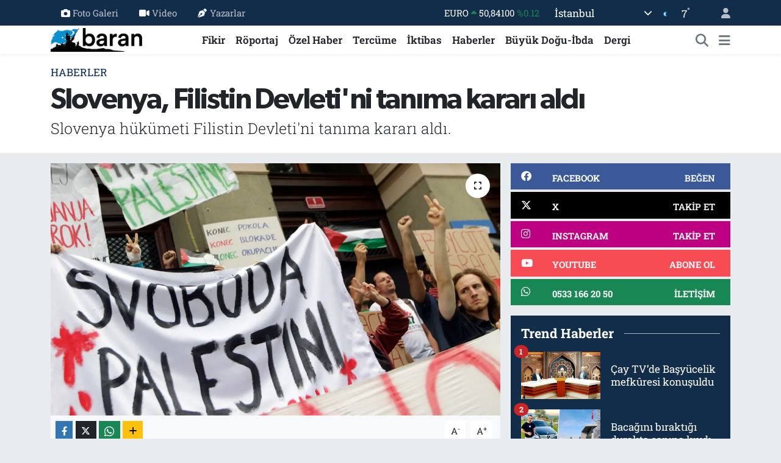

--- FILE ---
content_type: text/html; charset=UTF-8
request_url: https://www.barandergisi.net/slovenya-filistin-devletini-tanima-karari-aldi
body_size: 21989
content:
<!DOCTYPE html>
<html lang="tr" data-theme="flow">
<head>
<link rel="dns-prefetch" href="//www.barandergisi.net">
<link rel="dns-prefetch" href="//barandergisinet.teimg.com">
<link rel="dns-prefetch" href="//static.tebilisim.com">
<link rel="dns-prefetch" href="//www.googletagmanager.com">
<link rel="dns-prefetch" href="//www.facebook.com">
<link rel="dns-prefetch" href="//www.twitter.com">
<link rel="dns-prefetch" href="//www.instagram.comaylikbarandergisi">
<link rel="dns-prefetch" href="//www.youtube.com">
<link rel="dns-prefetch" href="//api.whatsapp.com">
<link rel="dns-prefetch" href="//x.com">
<link rel="dns-prefetch" href="//www.linkedin.com">
<link rel="dns-prefetch" href="//pinterest.com">
<link rel="dns-prefetch" href="//t.me">
<link rel="dns-prefetch" href="//facebook.com">
<link rel="dns-prefetch" href="//apps.apple.com">
<link rel="dns-prefetch" href="//tebilisim.com">
<link rel="dns-prefetch" href="//twitter.com">

    <meta charset="utf-8">
<title>Slovenya, Filistin Devleti&#039;ni tanıma kararı aldı - Baran Dergisi - Baran-Haber-Görüş</title>
<meta name="description" content="Slovenya hükümeti Filistin Devleti&#039;ni tanıma kararı aldı.">
<meta name="keywords" content="Slovenya, Filistin">
<link rel="canonical" href="https://www.barandergisi.net/slovenya-filistin-devletini-tanima-karari-aldi">
<meta name="viewport" content="width=device-width,initial-scale=1">
<meta name="X-UA-Compatible" content="IE=edge">
<meta name="robots" content="max-image-preview:large">
<meta name="theme-color" content="#122d4a">
<meta name="title" content="Slovenya, Filistin Devleti&#039;ni tanıma kararı aldı">
<meta name="articleSection" content="news">
<meta name="datePublished" content="2024-05-30T16:44:00+03:00">
<meta name="dateModified" content="2024-05-30T16:44:00+03:00">
<meta name="articleAuthor" content="Abdulkadir Kiraz">
<meta name="author" content="Abdulkadir Kiraz">
<link rel="amphtml" href="https://www.barandergisi.net/slovenya-filistin-devletini-tanima-karari-aldi/amp">
<meta property="og:site_name" content="Baran Dergisi - Baran-Haber-Görüş">
<meta property="og:title" content="Slovenya, Filistin Devleti&#039;ni tanıma kararı aldı">
<meta property="og:description" content="Slovenya hükümeti Filistin Devleti&#039;ni tanıma kararı aldı.">
<meta property="og:url" content="https://www.barandergisi.net/slovenya-filistin-devletini-tanima-karari-aldi">
<meta property="og:image" content="https://barandergisinet.teimg.com/barandergisi-net/uploads/2024/05/2014-07-30-t120000-z-770623320-g-m1.webp">
<meta property="og:type" content="article">
<meta property="og:article:published_time" content="2024-05-30T16:44:00+03:00">
<meta property="og:article:modified_time" content="2024-05-30T16:44:00+03:00">
<meta name="twitter:card" content="summary_large_image">
<meta name="twitter:site" content="@@barandergisix">
<meta name="twitter:title" content="Slovenya, Filistin Devleti&#039;ni tanıma kararı aldı">
<meta name="twitter:description" content="Slovenya hükümeti Filistin Devleti&#039;ni tanıma kararı aldı.">
<meta name="twitter:image" content="https://barandergisinet.teimg.com/barandergisi-net/uploads/2024/05/2014-07-30-t120000-z-770623320-g-m1.webp">
<meta name="twitter:url" content="https://www.barandergisi.net/slovenya-filistin-devletini-tanima-karari-aldi">
<link rel="shortcut icon" type="image/x-icon" href="https://barandergisinet.teimg.com/barandergisi-net/uploads/2024/04/barandergisifavicon.png">
<link rel="manifest" href="https://www.barandergisi.net/manifest.json?v=6.6.4" />
<link rel="preload" href="https://static.tebilisim.com/flow/assets/css/font-awesome/fa-solid-900.woff2" as="font" type="font/woff2" crossorigin />
<link rel="preload" href="https://static.tebilisim.com/flow/assets/css/font-awesome/fa-brands-400.woff2" as="font" type="font/woff2" crossorigin />
<link rel="preload" href="https://static.tebilisim.com/flow/assets/css/weather-icons/font/weathericons-regular-webfont.woff2" as="font" type="font/woff2" crossorigin />
<link rel="preload" href="https://static.tebilisim.com/flow/vendor/te/fonts/roboto-slab/roboto-slab.woff2" as="font" type="font/woff2" crossorigin />

<link rel="preload"
	href="https://static.tebilisim.com/flow/vendor/te/fonts/gibson/Gibson-Bold.woff2"
	as="font" type="font/woff2" crossorigin />
<link rel="preload"
	href="https://static.tebilisim.com/flow/vendor/te/fonts/gibson/Gibson-BoldItalic.woff2"
	as="font" type="font/woff2" crossorigin />
<link rel="preload"
	href="https://static.tebilisim.com/flow/vendor/te/fonts/gibson/Gibson-Italic.woff2"
	as="font" type="font/woff2" crossorigin />
<link rel="preload"
	href="https://static.tebilisim.com/flow/vendor/te/fonts/gibson/Gibson-Light.woff2"
	as="font" type="font/woff2" crossorigin />
<link rel="preload"
	href="https://static.tebilisim.com/flow/vendor/te/fonts/gibson/Gibson-LightItalic.woff2"
	as="font" type="font/woff2" crossorigin />
<link rel="preload"
	href="https://static.tebilisim.com/flow/vendor/te/fonts/gibson/Gibson-SemiBold.woff2"
	as="font" type="font/woff2" crossorigin />
<link rel="preload"
	href="https://static.tebilisim.com/flow/vendor/te/fonts/gibson/Gibson-SemiBoldItalic.woff2"
	as="font" type="font/woff2" crossorigin />
<link rel="preload"
	href="https://static.tebilisim.com/flow/vendor/te/fonts/gibson/Gibson.woff2"
	as="font" type="font/woff2" crossorigin />

<link rel="preload" as="style" href="https://static.tebilisim.com/flow/vendor/te/fonts/roboto-slab.css?v=6.6.4">
<link rel="stylesheet" href="https://static.tebilisim.com/flow/vendor/te/fonts/roboto-slab.css?v=6.6.4">
<link rel="preload" as="style" href="https://static.tebilisim.com/flow/vendor/te/fonts/gibson.css?v=6.6.4">
<link rel="stylesheet" href="https://static.tebilisim.com/flow/vendor/te/fonts/gibson.css?v=6.6.4">

<style>:root {
        --te-link-color: #333;
        --te-link-hover-color: #000;
        --te-font: "Roboto Slab";
        --te-secondary-font: "Gibson";
        --te-h1-font-size: 48px;
        --te-color: #122d4a;
        --te-hover-color: #194c82;
        --mm-ocd-width: 85%!important; /*  Mobil Menü Genişliği */
        --swiper-theme-color: var(--te-color)!important;
        --header-13-color: #ffc107;
    }</style><link rel="preload" as="style" href="https://static.tebilisim.com/flow/assets/vendor/bootstrap/css/bootstrap.min.css?v=6.6.4">
<link rel="stylesheet" href="https://static.tebilisim.com/flow/assets/vendor/bootstrap/css/bootstrap.min.css?v=6.6.4">
<link rel="preload" as="style" href="https://static.tebilisim.com/flow/assets/css/app6.6.4.min.css">
<link rel="stylesheet" href="https://static.tebilisim.com/flow/assets/css/app6.6.4.min.css">



<script type="application/ld+json">{"@context":"https:\/\/schema.org","@type":"WebSite","url":"https:\/\/www.barandergisi.net","potentialAction":{"@type":"SearchAction","target":"https:\/\/www.barandergisi.net\/arama?q={query}","query-input":"required name=query"}}</script>

<script type="application/ld+json">{"@context":"https:\/\/schema.org","@type":"NewsMediaOrganization","url":"https:\/\/www.barandergisi.net","name":"Baran Dergisi - Baran Haber G\u00f6r\u00fc\u015f","logo":"https:\/\/barandergisinet.teimg.com\/barandergisi-net\/uploads\/2023\/03\/baran-23-logo.png","sameAs":["https:\/\/www.facebook.com\/@AylikBaranDergisi","https:\/\/www.twitter.com\/@barandergisix","https:\/\/www.youtube.com\/@BaranDergisiBaranHaber","https:\/\/www.instagram.com\/\/aylikbarandergisi"]}</script>

<script type="application/ld+json">{"@context":"https:\/\/schema.org","@graph":[{"@type":"SiteNavigationElement","name":"Ana Sayfa","url":"https:\/\/www.barandergisi.net","@id":"https:\/\/www.barandergisi.net"},{"@type":"SiteNavigationElement","name":"T\u00fcrkiye","url":"https:\/\/www.barandergisi.net\/gundem","@id":"https:\/\/www.barandergisi.net\/gundem"},{"@type":"SiteNavigationElement","name":"Bat\u0131 Alemi","url":"https:\/\/www.barandergisi.net\/bati-alemi","@id":"https:\/\/www.barandergisi.net\/bati-alemi"},{"@type":"SiteNavigationElement","name":"K\u00fclt\u00fcr - Sanat","url":"https:\/\/www.barandergisi.net\/kultur-sanat","@id":"https:\/\/www.barandergisi.net\/kultur-sanat"},{"@type":"SiteNavigationElement","name":"R\u00f6portaj","url":"https:\/\/www.barandergisi.net\/roportaj","@id":"https:\/\/www.barandergisi.net\/roportaj"},{"@type":"SiteNavigationElement","name":"Tarih","url":"https:\/\/www.barandergisi.net\/tarih","@id":"https:\/\/www.barandergisi.net\/tarih"},{"@type":"SiteNavigationElement","name":"B\u00fcy\u00fck Do\u011fu-\u0130bda","url":"https:\/\/www.barandergisi.net\/buyuk-dogu-ibda","@id":"https:\/\/www.barandergisi.net\/buyuk-dogu-ibda"},{"@type":"SiteNavigationElement","name":"Ortado\u011fu","url":"https:\/\/www.barandergisi.net\/ortadogu","@id":"https:\/\/www.barandergisi.net\/ortadogu"},{"@type":"SiteNavigationElement","name":"Avrupa","url":"https:\/\/www.barandergisi.net\/avrupa","@id":"https:\/\/www.barandergisi.net\/avrupa"},{"@type":"SiteNavigationElement","name":"\u0130ktibas","url":"https:\/\/www.barandergisi.net\/iktibas","@id":"https:\/\/www.barandergisi.net\/iktibas"},{"@type":"SiteNavigationElement","name":"Bayilerimiz ve Abonelik","url":"https:\/\/www.barandergisi.net\/bayilerimiz-ve-abonelik","@id":"https:\/\/www.barandergisi.net\/bayilerimiz-ve-abonelik"},{"@type":"SiteNavigationElement","name":"\u0130slam Alemi","url":"https:\/\/www.barandergisi.net\/islam-alemi","@id":"https:\/\/www.barandergisi.net\/islam-alemi"},{"@type":"SiteNavigationElement","name":"Amerika","url":"https:\/\/www.barandergisi.net\/amerika","@id":"https:\/\/www.barandergisi.net\/amerika"},{"@type":"SiteNavigationElement","name":"\u0130lim","url":"https:\/\/www.barandergisi.net\/ilim","@id":"https:\/\/www.barandergisi.net\/ilim"},{"@type":"SiteNavigationElement","name":"Fikir","url":"https:\/\/www.barandergisi.net\/fikir","@id":"https:\/\/www.barandergisi.net\/fikir"},{"@type":"SiteNavigationElement","name":"Asya","url":"https:\/\/www.barandergisi.net\/asya","@id":"https:\/\/www.barandergisi.net\/asya"},{"@type":"SiteNavigationElement","name":"D\u00fcnya","url":"https:\/\/www.barandergisi.net\/dunya","@id":"https:\/\/www.barandergisi.net\/dunya"},{"@type":"SiteNavigationElement","name":"Dergi","url":"https:\/\/www.barandergisi.net\/baran-dergisi-sayilari","@id":"https:\/\/www.barandergisi.net\/baran-dergisi-sayilari"},{"@type":"SiteNavigationElement","name":"Bilim-Teknoloji","url":"https:\/\/www.barandergisi.net\/bilim-teknoloji","@id":"https:\/\/www.barandergisi.net\/bilim-teknoloji"},{"@type":"SiteNavigationElement","name":"Haberler","url":"https:\/\/www.barandergisi.net\/genel","@id":"https:\/\/www.barandergisi.net\/genel"},{"@type":"SiteNavigationElement","name":"Sa\u011fl\u0131k","url":"https:\/\/www.barandergisi.net\/saglik","@id":"https:\/\/www.barandergisi.net\/saglik"},{"@type":"SiteNavigationElement","name":"Afrika","url":"https:\/\/www.barandergisi.net\/afrika","@id":"https:\/\/www.barandergisi.net\/afrika"},{"@type":"SiteNavigationElement","name":"\u00d6zel Haber","url":"https:\/\/www.barandergisi.net\/ozel-haber","@id":"https:\/\/www.barandergisi.net\/ozel-haber"},{"@type":"SiteNavigationElement","name":"Terc\u00fcme","url":"https:\/\/www.barandergisi.net\/tercume","@id":"https:\/\/www.barandergisi.net\/tercume"},{"@type":"SiteNavigationElement","name":"Yay\u0131n Politikam\u0131z","url":"https:\/\/www.barandergisi.net\/yayin-politikamiz","@id":"https:\/\/www.barandergisi.net\/yayin-politikamiz"},{"@type":"SiteNavigationElement","name":"Gizlilik Politikas\u0131","url":"https:\/\/www.barandergisi.net\/gizlilik-politikasi","@id":"https:\/\/www.barandergisi.net\/gizlilik-politikasi"},{"@type":"SiteNavigationElement","name":"\u0130leti\u015fim","url":"https:\/\/www.barandergisi.net\/iletisim","@id":"https:\/\/www.barandergisi.net\/iletisim"},{"@type":"SiteNavigationElement","name":"Gizlilik S\u00f6zle\u015fmesi","url":"https:\/\/www.barandergisi.net\/gizlilik-sozlesmesi","@id":"https:\/\/www.barandergisi.net\/gizlilik-sozlesmesi"},{"@type":"SiteNavigationElement","name":"Yazarlar","url":"https:\/\/www.barandergisi.net\/yazarlar","@id":"https:\/\/www.barandergisi.net\/yazarlar"},{"@type":"SiteNavigationElement","name":"Foto Galeri","url":"https:\/\/www.barandergisi.net\/foto-galeri","@id":"https:\/\/www.barandergisi.net\/foto-galeri"},{"@type":"SiteNavigationElement","name":"Video Galeri","url":"https:\/\/www.barandergisi.net\/video","@id":"https:\/\/www.barandergisi.net\/video"},{"@type":"SiteNavigationElement","name":"Biyografiler","url":"https:\/\/www.barandergisi.net\/biyografi","@id":"https:\/\/www.barandergisi.net\/biyografi"},{"@type":"SiteNavigationElement","name":"Firma Rehberi","url":"https:\/\/www.barandergisi.net\/rehber","@id":"https:\/\/www.barandergisi.net\/rehber"},{"@type":"SiteNavigationElement","name":"Seri \u0130lanlar","url":"https:\/\/www.barandergisi.net\/ilan","@id":"https:\/\/www.barandergisi.net\/ilan"},{"@type":"SiteNavigationElement","name":"Vefatlar","url":"https:\/\/www.barandergisi.net\/vefat","@id":"https:\/\/www.barandergisi.net\/vefat"},{"@type":"SiteNavigationElement","name":"R\u00f6portajlar","url":"https:\/\/www.barandergisi.net\/roportaj","@id":"https:\/\/www.barandergisi.net\/roportaj"},{"@type":"SiteNavigationElement","name":"Anketler","url":"https:\/\/www.barandergisi.net\/anketler","@id":"https:\/\/www.barandergisi.net\/anketler"},{"@type":"SiteNavigationElement","name":"Ey\u00fcpsultan Bug\u00fcn, Yar\u0131n ve 1 Haftal\u0131k Hava Durumu Tahmini","url":"https:\/\/www.barandergisi.net\/eyupsultan-hava-durumu","@id":"https:\/\/www.barandergisi.net\/eyupsultan-hava-durumu"},{"@type":"SiteNavigationElement","name":"Ey\u00fcpsultan Namaz Vakitleri","url":"https:\/\/www.barandergisi.net\/eyupsultan-namaz-vakitleri","@id":"https:\/\/www.barandergisi.net\/eyupsultan-namaz-vakitleri"},{"@type":"SiteNavigationElement","name":"Puan Durumu ve Fikst\u00fcr","url":"https:\/\/www.barandergisi.net\/futbol\/super-lig-puan-durumu-ve-fikstur","@id":"https:\/\/www.barandergisi.net\/futbol\/super-lig-puan-durumu-ve-fikstur"}]}</script>

<script type="application/ld+json">{"@context":"https:\/\/schema.org","@type":"BreadcrumbList","itemListElement":[{"@type":"ListItem","position":1,"item":{"@type":"Thing","@id":"https:\/\/www.barandergisi.net","name":"Haberler"}}]}</script>
<script type="application/ld+json">{"@context":"https:\/\/schema.org","@type":"NewsArticle","headline":"Slovenya, Filistin Devleti'ni tan\u0131ma karar\u0131 ald\u0131","articleSection":"Haberler","dateCreated":"2024-05-30T16:44:00+03:00","datePublished":"2024-05-30T16:44:00+03:00","dateModified":"2024-05-30T16:44:00+03:00","wordCount":161,"genre":"news","mainEntityOfPage":{"@type":"WebPage","@id":"https:\/\/www.barandergisi.net\/slovenya-filistin-devletini-tanima-karari-aldi"},"articleBody":"<p>Slovenya h\u00fck\u00fcmeti Filistin devletini tan\u0131ma \u00f6nergesini onaylad\u0131 ve onay i\u00e7in parlamentoya g\u00f6nderdi<\/p>\r\n\r\n<p>Ba\u015fbakan Robert Golob h\u00fck\u00fcmet oturumunun ard\u0131ndan yapt\u0131\u011f\u0131 a\u00e7\u0131klamada, h\u00fck\u00fcmetin Slovenya'n\u0131n Filistin devletini tan\u0131mas\u0131n\u0131 \u00f6ng\u00f6ren bir \u00f6nergeyi onaylad\u0131\u011f\u0131n\u0131 ve nihai onay i\u00e7in Ulusal Meclise sevk etti\u011fini s\u00f6yledi. Ulusal Meclis'in \u00f6nergeyi \u00f6n\u00fcm\u00fczdeki hafta oylamas\u0131 bekleniyor.<\/p>\r\n\r\n<h1 itemprop=\"headline\">\u00dc\u00e7 \u00fclke Filistin Devleti'ni resmen tan\u0131d\u0131<\/h1>\r\n\r\n<p>Ge\u00e7ti\u011fimiz g\u00fcnlerde&nbsp;\u0130spanya Gazze \u015eeridi ve Bat\u0131 \u015eeria da dahil, ba\u015fkenti Do\u011fu Kud\u00fcs olan bir Filistin Devleti'ni resmen tan\u0131d\u0131klar\u0131n\u0131 duyurmu\u015ftu. Ba\u015fbakan Sanchez, t\u00fcm taraflarca kabul edilmedi\u011fi s\u00fcrece 1967 s\u0131n\u0131rlar\u0131ndaki de\u011fi\u015fiklikleri kabul etmeyeceklerini a\u00e7\u0131klam\u0131\u015ft\u0131. Norve\u00e7 de y\u00fcr\u00fcrl\u00fc\u011fe giren kararnameyle Filistin Devleti'ni resmi olarak tan\u0131m\u0131\u015ft\u0131. Bu iki \u00fclkenin ard\u0131ndan en son \u0130rlanda da resmi olarak Filistin Devleti'ni tan\u0131d\u0131\u011f\u0131n\u0131 a\u00e7\u0131klam\u0131\u015ft\u0131.<\/p>","description":"Slovenya h\u00fck\u00fcmeti Filistin Devleti'ni tan\u0131ma karar\u0131 ald\u0131.","inLanguage":"tr-TR","keywords":["Slovenya","Filistin"],"image":{"@type":"ImageObject","url":"https:\/\/barandergisinet.teimg.com\/crop\/1280x720\/barandergisi-net\/uploads\/2024\/05\/2014-07-30-t120000-z-770623320-g-m1.webp","width":"1280","height":"720","caption":"Slovenya, Filistin Devleti'ni tan\u0131ma karar\u0131 ald\u0131"},"publishingPrinciples":"https:\/\/www.barandergisi.net\/gizlilik-sozlesmesi","isFamilyFriendly":"http:\/\/schema.org\/True","isAccessibleForFree":"http:\/\/schema.org\/True","publisher":{"@type":"Organization","name":"Baran Dergisi - Baran Haber G\u00f6r\u00fc\u015f","image":"https:\/\/barandergisinet.teimg.com\/barandergisi-net\/uploads\/2023\/03\/baran-23-logo.png","logo":{"@type":"ImageObject","url":"https:\/\/barandergisinet.teimg.com\/barandergisi-net\/uploads\/2023\/03\/baran-23-logo.png","width":"640","height":"375"}},"author":{"@type":"Person","name":"Abdulkadir Kiraz","honorificPrefix":"","jobTitle":"","url":null}}</script>





<!-- Google tag (gtag.js) -->
<script async src="https://www.googletagmanager.com/gtag/js?id=UA-216063560-1"></script>
<script>
  window.dataLayer = window.dataLayer || [];
  function gtag(){dataLayer.push(arguments);}
  gtag('js', new Date());

  gtag('config', 'UA-216063560-1');
</script>



<script async data-cfasync="false"
	src="https://www.googletagmanager.com/gtag/js?id=G-MGFH2Y8WX2"></script>
<script data-cfasync="false">
	window.dataLayer = window.dataLayer || [];
	  function gtag(){dataLayer.push(arguments);}
	  gtag('js', new Date());
	  gtag('config', 'G-MGFH2Y8WX2');
</script>




</head>




<body class="d-flex flex-column min-vh-100">

    
    

    <header class="header-4">
    <div class="top-header d-none d-lg-block">
        <div class="container">
            <div class="d-flex justify-content-between align-items-center">

                <ul  class="top-menu nav small sticky-top">
        <li class="nav-item   ">
        <a href="/foto-galeri" class="nav-link pe-3" target="_self" title="Foto Galeri"><i class="fa fa-camera me-1 text-light mr-1"></i>Foto Galeri</a>
        
    </li>
        <li class="nav-item   ">
        <a href="/video" class="nav-link pe-3" target="_self" title="Video"><i class="fa fa-video me-1 text-light mr-1"></i>Video</a>
        
    </li>
        <li class="nav-item   ">
        <a href="/yazarlar" class="nav-link pe-3" target="_self" title="Yazarlar"><i class="fa fa-pen-nib me-1 text-light mr-1"></i>Yazarlar</a>
        
    </li>
    </ul>


                                    <div class="position-relative overflow-hidden ms-auto text-end" style="height: 36px;">
                        <!-- PİYASALAR -->
        <div class="newsticker mini small">
        <ul class="newsticker__list list-unstyled" data-header="4">
            <li class="newsticker__item col dolar">DOLAR
                <span class="text-success"><i class="fa fa-caret-up"></i></span>
                <span class="value">43,31380</span>
                <span class="text-success">%0.06</span>
            </li>
            <li class="newsticker__item col euro">EURO
                <span class="text-success"><i class="fa fa-caret-up"></i></span>
                <span class="value">50,84100</span>
                <span class="text-success">%0.12</span>
            </li>
            <li class="newsticker__item col euro">STERLİN
                <span class="text-success"><i class="fa fa-caret-up"></i></span>
                <span class="value">58,31620</span>
                <span class="text-success">%0.17</span>
            </li>
            <li class="newsticker__item col altin">G.ALTIN
                <span class="text-success"><i class="fa fa-caret-up"></i></span>
                <span class="value">6733,14000</span>
                <span class="text-success">%1.89</span>
            </li>
            <li class="newsticker__item col bist">BİST100
                <span class="text-success"><i class="fa fa-caret-minus"></i></span>
                <span class="value">12.806,00</span>
                <span class="text-success">%0</span>
            </li>
            <li class="newsticker__item col btc">BITCOIN
                <span class="text-danger"><i class="fa fa-caret-down"></i></span>
                <span class="value">89.138,98</span>
                <span class="text-danger">%-3.55</span>
            </li>
        </ul>
    </div>
    

                    </div>
                    <div class="d-flex justify-content-end align-items-center text-light ms-4 weather-widget mini">
                        <!-- HAVA DURUMU -->

<input type="hidden" name="widget_setting_weathercity" value="41.16343020,28.76644080" />

            <div class="weather d-none d-xl-block me-2" data-header="4">
            <div class="custom-selectbox text-white" onclick="toggleDropdown(this)" style="width: 100%">
    <div class="d-flex justify-content-between align-items-center">
        <span style="">İstanbul</span>
        <i class="fas fa-chevron-down" style="font-size: 14px"></i>
    </div>
    <ul class="bg-white text-dark overflow-widget" style="min-height: 100px; max-height: 300px">
                        <li>
            <a href="https://www.barandergisi.net/adana-hava-durumu" title="Adana Hava Durumu" class="text-dark">
                Adana
            </a>
        </li>
                        <li>
            <a href="https://www.barandergisi.net/adiyaman-hava-durumu" title="Adıyaman Hava Durumu" class="text-dark">
                Adıyaman
            </a>
        </li>
                        <li>
            <a href="https://www.barandergisi.net/afyonkarahisar-hava-durumu" title="Afyonkarahisar Hava Durumu" class="text-dark">
                Afyonkarahisar
            </a>
        </li>
                        <li>
            <a href="https://www.barandergisi.net/agri-hava-durumu" title="Ağrı Hava Durumu" class="text-dark">
                Ağrı
            </a>
        </li>
                        <li>
            <a href="https://www.barandergisi.net/aksaray-hava-durumu" title="Aksaray Hava Durumu" class="text-dark">
                Aksaray
            </a>
        </li>
                        <li>
            <a href="https://www.barandergisi.net/amasya-hava-durumu" title="Amasya Hava Durumu" class="text-dark">
                Amasya
            </a>
        </li>
                        <li>
            <a href="https://www.barandergisi.net/ankara-hava-durumu" title="Ankara Hava Durumu" class="text-dark">
                Ankara
            </a>
        </li>
                        <li>
            <a href="https://www.barandergisi.net/antalya-hava-durumu" title="Antalya Hava Durumu" class="text-dark">
                Antalya
            </a>
        </li>
                        <li>
            <a href="https://www.barandergisi.net/ardahan-hava-durumu" title="Ardahan Hava Durumu" class="text-dark">
                Ardahan
            </a>
        </li>
                        <li>
            <a href="https://www.barandergisi.net/artvin-hava-durumu" title="Artvin Hava Durumu" class="text-dark">
                Artvin
            </a>
        </li>
                        <li>
            <a href="https://www.barandergisi.net/aydin-hava-durumu" title="Aydın Hava Durumu" class="text-dark">
                Aydın
            </a>
        </li>
                        <li>
            <a href="https://www.barandergisi.net/balikesir-hava-durumu" title="Balıkesir Hava Durumu" class="text-dark">
                Balıkesir
            </a>
        </li>
                        <li>
            <a href="https://www.barandergisi.net/bartin-hava-durumu" title="Bartın Hava Durumu" class="text-dark">
                Bartın
            </a>
        </li>
                        <li>
            <a href="https://www.barandergisi.net/batman-hava-durumu" title="Batman Hava Durumu" class="text-dark">
                Batman
            </a>
        </li>
                        <li>
            <a href="https://www.barandergisi.net/bayburt-hava-durumu" title="Bayburt Hava Durumu" class="text-dark">
                Bayburt
            </a>
        </li>
                        <li>
            <a href="https://www.barandergisi.net/bilecik-hava-durumu" title="Bilecik Hava Durumu" class="text-dark">
                Bilecik
            </a>
        </li>
                        <li>
            <a href="https://www.barandergisi.net/bingol-hava-durumu" title="Bingöl Hava Durumu" class="text-dark">
                Bingöl
            </a>
        </li>
                        <li>
            <a href="https://www.barandergisi.net/bitlis-hava-durumu" title="Bitlis Hava Durumu" class="text-dark">
                Bitlis
            </a>
        </li>
                        <li>
            <a href="https://www.barandergisi.net/bolu-hava-durumu" title="Bolu Hava Durumu" class="text-dark">
                Bolu
            </a>
        </li>
                        <li>
            <a href="https://www.barandergisi.net/burdur-hava-durumu" title="Burdur Hava Durumu" class="text-dark">
                Burdur
            </a>
        </li>
                        <li>
            <a href="https://www.barandergisi.net/bursa-hava-durumu" title="Bursa Hava Durumu" class="text-dark">
                Bursa
            </a>
        </li>
                        <li>
            <a href="https://www.barandergisi.net/canakkale-hava-durumu" title="Çanakkale Hava Durumu" class="text-dark">
                Çanakkale
            </a>
        </li>
                        <li>
            <a href="https://www.barandergisi.net/cankiri-hava-durumu" title="Çankırı Hava Durumu" class="text-dark">
                Çankırı
            </a>
        </li>
                        <li>
            <a href="https://www.barandergisi.net/corum-hava-durumu" title="Çorum Hava Durumu" class="text-dark">
                Çorum
            </a>
        </li>
                        <li>
            <a href="https://www.barandergisi.net/denizli-hava-durumu" title="Denizli Hava Durumu" class="text-dark">
                Denizli
            </a>
        </li>
                        <li>
            <a href="https://www.barandergisi.net/diyarbakir-hava-durumu" title="Diyarbakır Hava Durumu" class="text-dark">
                Diyarbakır
            </a>
        </li>
                        <li>
            <a href="https://www.barandergisi.net/duzce-hava-durumu" title="Düzce Hava Durumu" class="text-dark">
                Düzce
            </a>
        </li>
                        <li>
            <a href="https://www.barandergisi.net/edirne-hava-durumu" title="Edirne Hava Durumu" class="text-dark">
                Edirne
            </a>
        </li>
                        <li>
            <a href="https://www.barandergisi.net/elazig-hava-durumu" title="Elazığ Hava Durumu" class="text-dark">
                Elazığ
            </a>
        </li>
                        <li>
            <a href="https://www.barandergisi.net/erzincan-hava-durumu" title="Erzincan Hava Durumu" class="text-dark">
                Erzincan
            </a>
        </li>
                        <li>
            <a href="https://www.barandergisi.net/erzurum-hava-durumu" title="Erzurum Hava Durumu" class="text-dark">
                Erzurum
            </a>
        </li>
                        <li>
            <a href="https://www.barandergisi.net/eskisehir-hava-durumu" title="Eskişehir Hava Durumu" class="text-dark">
                Eskişehir
            </a>
        </li>
                        <li>
            <a href="https://www.barandergisi.net/gaziantep-hava-durumu" title="Gaziantep Hava Durumu" class="text-dark">
                Gaziantep
            </a>
        </li>
                        <li>
            <a href="https://www.barandergisi.net/giresun-hava-durumu" title="Giresun Hava Durumu" class="text-dark">
                Giresun
            </a>
        </li>
                        <li>
            <a href="https://www.barandergisi.net/gumushane-hava-durumu" title="Gümüşhane Hava Durumu" class="text-dark">
                Gümüşhane
            </a>
        </li>
                        <li>
            <a href="https://www.barandergisi.net/hakkari-hava-durumu" title="Hakkâri Hava Durumu" class="text-dark">
                Hakkâri
            </a>
        </li>
                        <li>
            <a href="https://www.barandergisi.net/hatay-hava-durumu" title="Hatay Hava Durumu" class="text-dark">
                Hatay
            </a>
        </li>
                        <li>
            <a href="https://www.barandergisi.net/igdir-hava-durumu" title="Iğdır Hava Durumu" class="text-dark">
                Iğdır
            </a>
        </li>
                        <li>
            <a href="https://www.barandergisi.net/isparta-hava-durumu" title="Isparta Hava Durumu" class="text-dark">
                Isparta
            </a>
        </li>
                        <li>
            <a href="https://www.barandergisi.net/istanbul-hava-durumu" title="İstanbul Hava Durumu" class="text-dark">
                İstanbul
            </a>
        </li>
                        <li>
            <a href="https://www.barandergisi.net/izmir-hava-durumu" title="İzmir Hava Durumu" class="text-dark">
                İzmir
            </a>
        </li>
                        <li>
            <a href="https://www.barandergisi.net/kahramanmaras-hava-durumu" title="Kahramanmaraş Hava Durumu" class="text-dark">
                Kahramanmaraş
            </a>
        </li>
                        <li>
            <a href="https://www.barandergisi.net/karabuk-hava-durumu" title="Karabük Hava Durumu" class="text-dark">
                Karabük
            </a>
        </li>
                        <li>
            <a href="https://www.barandergisi.net/karaman-hava-durumu" title="Karaman Hava Durumu" class="text-dark">
                Karaman
            </a>
        </li>
                        <li>
            <a href="https://www.barandergisi.net/kars-hava-durumu" title="Kars Hava Durumu" class="text-dark">
                Kars
            </a>
        </li>
                        <li>
            <a href="https://www.barandergisi.net/kastamonu-hava-durumu" title="Kastamonu Hava Durumu" class="text-dark">
                Kastamonu
            </a>
        </li>
                        <li>
            <a href="https://www.barandergisi.net/kayseri-hava-durumu" title="Kayseri Hava Durumu" class="text-dark">
                Kayseri
            </a>
        </li>
                        <li>
            <a href="https://www.barandergisi.net/kilis-hava-durumu" title="Kilis Hava Durumu" class="text-dark">
                Kilis
            </a>
        </li>
                        <li>
            <a href="https://www.barandergisi.net/kirikkale-hava-durumu" title="Kırıkkale Hava Durumu" class="text-dark">
                Kırıkkale
            </a>
        </li>
                        <li>
            <a href="https://www.barandergisi.net/kirklareli-hava-durumu" title="Kırklareli Hava Durumu" class="text-dark">
                Kırklareli
            </a>
        </li>
                        <li>
            <a href="https://www.barandergisi.net/kirsehir-hava-durumu" title="Kırşehir Hava Durumu" class="text-dark">
                Kırşehir
            </a>
        </li>
                        <li>
            <a href="https://www.barandergisi.net/kocaeli-hava-durumu" title="Kocaeli Hava Durumu" class="text-dark">
                Kocaeli
            </a>
        </li>
                        <li>
            <a href="https://www.barandergisi.net/konya-hava-durumu" title="Konya Hava Durumu" class="text-dark">
                Konya
            </a>
        </li>
                        <li>
            <a href="https://www.barandergisi.net/kutahya-hava-durumu" title="Kütahya Hava Durumu" class="text-dark">
                Kütahya
            </a>
        </li>
                        <li>
            <a href="https://www.barandergisi.net/malatya-hava-durumu" title="Malatya Hava Durumu" class="text-dark">
                Malatya
            </a>
        </li>
                        <li>
            <a href="https://www.barandergisi.net/manisa-hava-durumu" title="Manisa Hava Durumu" class="text-dark">
                Manisa
            </a>
        </li>
                        <li>
            <a href="https://www.barandergisi.net/mardin-hava-durumu" title="Mardin Hava Durumu" class="text-dark">
                Mardin
            </a>
        </li>
                        <li>
            <a href="https://www.barandergisi.net/mersin-hava-durumu" title="Mersin Hava Durumu" class="text-dark">
                Mersin
            </a>
        </li>
                        <li>
            <a href="https://www.barandergisi.net/mugla-hava-durumu" title="Muğla Hava Durumu" class="text-dark">
                Muğla
            </a>
        </li>
                        <li>
            <a href="https://www.barandergisi.net/mus-hava-durumu" title="Muş Hava Durumu" class="text-dark">
                Muş
            </a>
        </li>
                        <li>
            <a href="https://www.barandergisi.net/nevsehir-hava-durumu" title="Nevşehir Hava Durumu" class="text-dark">
                Nevşehir
            </a>
        </li>
                        <li>
            <a href="https://www.barandergisi.net/nigde-hava-durumu" title="Niğde Hava Durumu" class="text-dark">
                Niğde
            </a>
        </li>
                        <li>
            <a href="https://www.barandergisi.net/ordu-hava-durumu" title="Ordu Hava Durumu" class="text-dark">
                Ordu
            </a>
        </li>
                        <li>
            <a href="https://www.barandergisi.net/osmaniye-hava-durumu" title="Osmaniye Hava Durumu" class="text-dark">
                Osmaniye
            </a>
        </li>
                        <li>
            <a href="https://www.barandergisi.net/rize-hava-durumu" title="Rize Hava Durumu" class="text-dark">
                Rize
            </a>
        </li>
                        <li>
            <a href="https://www.barandergisi.net/sakarya-hava-durumu" title="Sakarya Hava Durumu" class="text-dark">
                Sakarya
            </a>
        </li>
                        <li>
            <a href="https://www.barandergisi.net/samsun-hava-durumu" title="Samsun Hava Durumu" class="text-dark">
                Samsun
            </a>
        </li>
                        <li>
            <a href="https://www.barandergisi.net/sanliurfa-hava-durumu" title="Şanlıurfa Hava Durumu" class="text-dark">
                Şanlıurfa
            </a>
        </li>
                        <li>
            <a href="https://www.barandergisi.net/siirt-hava-durumu" title="Siirt Hava Durumu" class="text-dark">
                Siirt
            </a>
        </li>
                        <li>
            <a href="https://www.barandergisi.net/sinop-hava-durumu" title="Sinop Hava Durumu" class="text-dark">
                Sinop
            </a>
        </li>
                        <li>
            <a href="https://www.barandergisi.net/sivas-hava-durumu" title="Sivas Hava Durumu" class="text-dark">
                Sivas
            </a>
        </li>
                        <li>
            <a href="https://www.barandergisi.net/sirnak-hava-durumu" title="Şırnak Hava Durumu" class="text-dark">
                Şırnak
            </a>
        </li>
                        <li>
            <a href="https://www.barandergisi.net/tekirdag-hava-durumu" title="Tekirdağ Hava Durumu" class="text-dark">
                Tekirdağ
            </a>
        </li>
                        <li>
            <a href="https://www.barandergisi.net/tokat-hava-durumu" title="Tokat Hava Durumu" class="text-dark">
                Tokat
            </a>
        </li>
                        <li>
            <a href="https://www.barandergisi.net/trabzon-hava-durumu" title="Trabzon Hava Durumu" class="text-dark">
                Trabzon
            </a>
        </li>
                        <li>
            <a href="https://www.barandergisi.net/tunceli-hava-durumu" title="Tunceli Hava Durumu" class="text-dark">
                Tunceli
            </a>
        </li>
                        <li>
            <a href="https://www.barandergisi.net/usak-hava-durumu" title="Uşak Hava Durumu" class="text-dark">
                Uşak
            </a>
        </li>
                        <li>
            <a href="https://www.barandergisi.net/van-hava-durumu" title="Van Hava Durumu" class="text-dark">
                Van
            </a>
        </li>
                        <li>
            <a href="https://www.barandergisi.net/yalova-hava-durumu" title="Yalova Hava Durumu" class="text-dark">
                Yalova
            </a>
        </li>
                        <li>
            <a href="https://www.barandergisi.net/yozgat-hava-durumu" title="Yozgat Hava Durumu" class="text-dark">
                Yozgat
            </a>
        </li>
                        <li>
            <a href="https://www.barandergisi.net/zonguldak-hava-durumu" title="Zonguldak Hava Durumu" class="text-dark">
                Zonguldak
            </a>
        </li>
            </ul>
</div>

        </div>
        <div class="d-none d-xl-block" data-header="4">
            <span class="lead me-2">
                <img src="//cdn.weatherapi.com/weather/64x64/night/113.png" class="condition" width="26" height="26" alt="7" />
            </span>
            <span class="degree text-white">7</span><sup class="text-white">°</sup>
        </div>
    
<div data-location='{"city":"TUXX0014"}' class="d-none"></div>


                    </div>
                                <ul class="nav ms-4">
                    <li class="nav-item ms-2"><a class="nav-link pe-0" href="/member/login" title="Üyelik Girişi" target="_blank"><i class="fa fa-user"></i></a></li>
                </ul>
            </div>
        </div>
    </div>
    <nav class="main-menu navbar navbar-expand-lg bg-white shadow-sm py-1">
        <div class="container">
            <div class="d-lg-none">
                <a href="#menu" title="Ana Menü"><i class="fa fa-bars fa-lg"></i></a>
            </div>
            <div>
                                <a class="navbar-brand me-0" href="/" title="Baran Dergisi - Baran-Haber-Görüş">
                    <img src="https://barandergisinet.teimg.com/barandergisi-net/uploads/2023/03/baran-23-logo.png" alt="Baran Dergisi - Baran-Haber-Görüş" width="150" height="40" class="light-mode img-fluid flow-logo">
<img src="https://barandergisinet.teimg.com/barandergisi-net/uploads/2023/03/baran-23-logo.png" alt="Baran Dergisi - Baran-Haber-Görüş" width="150" height="40" class="dark-mode img-fluid flow-logo d-none">

                </a>
                            </div>
            <div class="d-none d-lg-block">
                <ul  class="nav fw-semibold">
        <li class="nav-item   ">
        <a href="/fikir" class="nav-link nav-link text-dark" target="_self" title="Fikir">Fikir</a>
        
    </li>
        <li class="nav-item   ">
        <a href="/roportaj" class="nav-link nav-link text-dark" target="_self" title="Röportaj">Röportaj</a>
        
    </li>
        <li class="nav-item   ">
        <a href="/ozel-haber" class="nav-link nav-link text-dark" target="_self" title="Özel Haber">Özel Haber</a>
        
    </li>
        <li class="nav-item   ">
        <a href="/tercume" class="nav-link nav-link text-dark" target="_self" title="Tercüme">Tercüme</a>
        
    </li>
        <li class="nav-item   ">
        <a href="/iktibas" class="nav-link nav-link text-dark" target="_self" title="İktibas">İktibas</a>
        
    </li>
        <li class="nav-item   ">
        <a href="/genel" class="nav-link nav-link text-dark" target="_self" title="Haberler">Haberler</a>
        
    </li>
        <li class="nav-item   ">
        <a href="/buyuk-dogu-ibda" class="nav-link nav-link text-dark" target="_self" title="Büyük Doğu-İbda">Büyük Doğu-İbda</a>
        
    </li>
        <li class="nav-item   ">
        <a href="/baran-dergisi-sayilari" class="nav-link nav-link text-dark" target="_self" title="Dergi">Dergi</a>
        
    </li>
    </ul>

            </div>
            <ul class="navigation-menu nav d-flex align-items-center">
                <li class="nav-item">
                    <a href="/arama" class="nav-link" title="Ara">
                        <i class="fa fa-search fa-lg text-secondary"></i>
                    </a>
                </li>
                
                <li class="nav-item dropdown d-none d-lg-block position-static">
                    <a class="nav-link p-0 ms-2 text-secondary" data-bs-toggle="dropdown" href="#" aria-haspopup="true" aria-expanded="false" title="Ana Menü"><i class="fa fa-bars fa-lg"></i></a>
                    <div class="mega-menu dropdown-menu dropdown-menu-end text-capitalize shadow-lg border-0 rounded-0">

    <div class="row g-3 small p-3">

                <div class="col">
            <div class="extra-sections bg-light p-3 border">
                <a href="https://www.barandergisi.net/istanbul-nobetci-eczaneler" title="Nöbetçi Eczaneler" class="d-block border-bottom pb-2 mb-2" target="_self"><i class="fa-solid fa-capsules me-2"></i>Nöbetçi Eczaneler</a>
<a href="https://www.barandergisi.net/istanbul-hava-durumu" title="Hava Durumu" class="d-block border-bottom pb-2 mb-2" target="_self"><i class="fa-solid fa-cloud-sun me-2"></i>Hava Durumu</a>
<a href="https://www.barandergisi.net/istanbul-namaz-vakitleri" title="Namaz Vakitleri" class="d-block border-bottom pb-2 mb-2" target="_self"><i class="fa-solid fa-mosque me-2"></i>Namaz Vakitleri</a>
<a href="https://www.barandergisi.net/istanbul-trafik-durumu" title="Trafik Durumu" class="d-block border-bottom pb-2 mb-2" target="_self"><i class="fa-solid fa-car me-2"></i>Trafik Durumu</a>
<a href="https://www.barandergisi.net/futbol/super-lig-puan-durumu-ve-fikstur" title="Süper Lig Puan Durumu ve Fikstür" class="d-block border-bottom pb-2 mb-2" target="_self"><i class="fa-solid fa-chart-bar me-2"></i>Süper Lig Puan Durumu ve Fikstür</a>
<a href="https://www.barandergisi.net/tum-mansetler" title="Tüm Manşetler" class="d-block border-bottom pb-2 mb-2" target="_self"><i class="fa-solid fa-newspaper me-2"></i>Tüm Manşetler</a>
<a href="https://www.barandergisi.net/sondakika-haberleri" title="Son Dakika Haberleri" class="d-block border-bottom pb-2 mb-2" target="_self"><i class="fa-solid fa-bell me-2"></i>Son Dakika Haberleri</a>

            </div>
        </div>
        
        

    </div>

    <div class="p-3 bg-light">
                <a class="me-3"
            href="https://www.facebook.com/@AylikBaranDergisi" target="_blank" rel="nofollow noreferrer noopener"><i class="fab fa-facebook me-2 text-navy"></i> Facebook</a>
                        <a class="me-3"
            href="https://www.twitter.com/@barandergisix" target="_blank" rel="nofollow noreferrer noopener"><i class="fab fa-x-twitter "></i> Twitter</a>
                        <a class="me-3"
            href="https://www.instagram.com//aylikbarandergisi" target="_blank" rel="nofollow noreferrer noopener"><i class="fab fa-instagram me-2 text-magenta"></i> Instagram</a>
                                <a class="me-3"
            href="https://www.youtube.com/@BaranDergisiBaranHaber" target="_blank" rel="nofollow noreferrer noopener"><i class="fab fa-youtube me-2 text-danger"></i> Youtube</a>
                                                <a class="" href="https://api.whatsapp.com/send?phone=0533 166 20 50" title="Whatsapp" rel="nofollow noreferrer noopener"><i
            class="fab fa-whatsapp me-2 text-navy"></i> WhatsApp İhbar Hattı</a>    </div>

    <div class="mega-menu-footer p-2 bg-te-color">
        <a class="dropdown-item text-white" href="/kunye" title="Künye"><i class="fa fa-id-card me-2"></i> Künye</a>
        <a class="dropdown-item text-white" href="/iletisim" title="İletişim"><i class="fa fa-envelope me-2"></i> İletişim</a>
        <a class="dropdown-item text-white" href="/rss-baglantilari" title="RSS Bağlantıları"><i class="fa fa-rss me-2"></i> RSS Bağlantıları</a>
        <a class="dropdown-item text-white" href="/member/login" title="Üyelik Girişi"><i class="fa fa-user me-2"></i> Üyelik Girişi</a>
    </div>


</div>

                </li>
            </ul>
        </div>
    </nav>
    <ul  class="mobile-categories d-lg-none list-inline bg-white">
        <li class="list-inline-item">
        <a href="/fikir" class="text-dark" target="_self" title="Fikir">
                Fikir
        </a>
    </li>
        <li class="list-inline-item">
        <a href="/roportaj" class="text-dark" target="_self" title="Röportaj">
                Röportaj
        </a>
    </li>
        <li class="list-inline-item">
        <a href="/ozel-haber" class="text-dark" target="_self" title="Özel Haber">
                Özel Haber
        </a>
    </li>
        <li class="list-inline-item">
        <a href="/tercume" class="text-dark" target="_self" title="Tercüme">
                Tercüme
        </a>
    </li>
        <li class="list-inline-item">
        <a href="/iktibas" class="text-dark" target="_self" title="İktibas">
                İktibas
        </a>
    </li>
        <li class="list-inline-item">
        <a href="/genel" class="text-dark" target="_self" title="Haberler">
                Haberler
        </a>
    </li>
        <li class="list-inline-item">
        <a href="/buyuk-dogu-ibda" class="text-dark" target="_self" title="Büyük Doğu-İbda">
                Büyük Doğu-İbda
        </a>
    </li>
        <li class="list-inline-item">
        <a href="/baran-dergisi-sayilari" class="text-dark" target="_self" title="Dergi">
                Dergi
        </a>
    </li>
    </ul>


</header>






<main class="single overflow-hidden" style="min-height: 300px">

            
    
    <div class="infinite" data-show-advert="1">

    

    <div class="infinite-item d-block" data-id="52673" data-category-id="95" data-reference="TE\Archive\Models\Archive" data-json-url="/service/json/featured-infinite.json">

        

        <div class="news-header py-3 bg-white">
            <div class="container">

                

                <div class="text-center text-lg-start">
                    <a href="https://www.barandergisi.net/haberler" target="_self" title="Haberler" style="color: #0a2c55;" class="text-uppercase category">Haberler</a>
                </div>

                <h1 class="h2 fw-bold text-lg-start headline my-2 text-center" itemprop="headline">Slovenya, Filistin Devleti&#039;ni tanıma kararı aldı</h1>
                
                <h2 class="lead text-center text-lg-start text-dark description" itemprop="description">Slovenya hükümeti Filistin Devleti&#039;ni tanıma kararı aldı.</h2>
                
            </div>
        </div>


        <div class="container g-0 g-sm-4">

            <div class="news-section overflow-hidden mt-lg-3">
                <div class="row g-3">
                    <div class="col-lg-8">
                        <div class="card border-0 rounded-0 mb-3">

                            <div class="inner">
    <a href="https://barandergisinet.teimg.com/crop/1280x720/barandergisi-net/uploads/2024/05/2014-07-30-t120000-z-770623320-g-m1.webp" class="position-relative d-block" data-fancybox>
                        <div class="zoom-in-out m-3">
            <i class="fa fa-expand" style="font-size: 14px"></i>
        </div>
        <img class="img-fluid" src="https://barandergisinet.teimg.com/crop/1280x720/barandergisi-net/uploads/2024/05/2014-07-30-t120000-z-770623320-g-m1.webp" alt="Slovenya, Filistin Devleti&#039;ni tanıma kararı aldı" width="860" height="504" loading="eager" fetchpriority="high" decoding="async" style="width:100%; aspect-ratio: 860 / 504;" />
            </a>
</div>





                            <div class="share-area d-flex justify-content-between align-items-center bg-light p-2">

    <div class="mobile-share-button-container mb-2 d-block d-md-none">
    <button
        class="btn btn-primary btn-sm rounded-0 shadow-sm w-100"
        onclick="handleMobileShare(event, 'Slovenya, Filistin Devleti\&#039;ni tanıma kararı aldı', 'https://www.barandergisi.net/slovenya-filistin-devletini-tanima-karari-aldi')"
        title="Paylaş"
    >
        <i class="fas fa-share-alt me-2"></i>Paylaş
    </button>
</div>

<div class="social-buttons-new d-none d-md-flex justify-content-between">
    <a
        href="https://www.facebook.com/sharer/sharer.php?u=https%3A%2F%2Fwww.barandergisi.net%2Fslovenya-filistin-devletini-tanima-karari-aldi"
        onclick="initiateDesktopShare(event, 'facebook')"
        class="btn btn-primary btn-sm rounded-0 shadow-sm me-1"
        title="Facebook'ta Paylaş"
        data-platform="facebook"
        data-share-url="https://www.barandergisi.net/slovenya-filistin-devletini-tanima-karari-aldi"
        data-share-title="Slovenya, Filistin Devleti&#039;ni tanıma kararı aldı"
        rel="noreferrer nofollow noopener external"
    >
        <i class="fab fa-facebook-f"></i>
    </a>

    <a
        href="https://x.com/intent/tweet?url=https%3A%2F%2Fwww.barandergisi.net%2Fslovenya-filistin-devletini-tanima-karari-aldi&text=Slovenya%2C+Filistin+Devleti%27ni+tan%C4%B1ma+karar%C4%B1+ald%C4%B1"
        onclick="initiateDesktopShare(event, 'twitter')"
        class="btn btn-dark btn-sm rounded-0 shadow-sm me-1"
        title="X'de Paylaş"
        data-platform="twitter"
        data-share-url="https://www.barandergisi.net/slovenya-filistin-devletini-tanima-karari-aldi"
        data-share-title="Slovenya, Filistin Devleti&#039;ni tanıma kararı aldı"
        rel="noreferrer nofollow noopener external"
    >
        <i class="fab fa-x-twitter text-white"></i>
    </a>

    <a
        href="https://api.whatsapp.com/send?text=Slovenya%2C+Filistin+Devleti%27ni+tan%C4%B1ma+karar%C4%B1+ald%C4%B1+-+https%3A%2F%2Fwww.barandergisi.net%2Fslovenya-filistin-devletini-tanima-karari-aldi"
        onclick="initiateDesktopShare(event, 'whatsapp')"
        class="btn btn-success btn-sm rounded-0 btn-whatsapp shadow-sm me-1"
        title="Whatsapp'ta Paylaş"
        data-platform="whatsapp"
        data-share-url="https://www.barandergisi.net/slovenya-filistin-devletini-tanima-karari-aldi"
        data-share-title="Slovenya, Filistin Devleti&#039;ni tanıma kararı aldı"
        rel="noreferrer nofollow noopener external"
    >
        <i class="fab fa-whatsapp fa-lg"></i>
    </a>

    <div class="dropdown">
        <button class="dropdownButton btn btn-sm rounded-0 btn-warning border-none shadow-sm me-1" type="button" data-bs-toggle="dropdown" name="socialDropdownButton" title="Daha Fazla">
            <i id="icon" class="fa fa-plus"></i>
        </button>

        <ul class="dropdown-menu dropdown-menu-end border-0 rounded-1 shadow">
            <li>
                <a
                    href="https://www.linkedin.com/sharing/share-offsite/?url=https%3A%2F%2Fwww.barandergisi.net%2Fslovenya-filistin-devletini-tanima-karari-aldi"
                    class="dropdown-item"
                    onclick="initiateDesktopShare(event, 'linkedin')"
                    data-platform="linkedin"
                    data-share-url="https://www.barandergisi.net/slovenya-filistin-devletini-tanima-karari-aldi"
                    data-share-title="Slovenya, Filistin Devleti&#039;ni tanıma kararı aldı"
                    rel="noreferrer nofollow noopener external"
                    title="Linkedin"
                >
                    <i class="fab fa-linkedin text-primary me-2"></i>Linkedin
                </a>
            </li>
            <li>
                <a
                    href="https://pinterest.com/pin/create/button/?url=https%3A%2F%2Fwww.barandergisi.net%2Fslovenya-filistin-devletini-tanima-karari-aldi&description=Slovenya%2C+Filistin+Devleti%27ni+tan%C4%B1ma+karar%C4%B1+ald%C4%B1&media="
                    class="dropdown-item"
                    onclick="initiateDesktopShare(event, 'pinterest')"
                    data-platform="pinterest"
                    data-share-url="https://www.barandergisi.net/slovenya-filistin-devletini-tanima-karari-aldi"
                    data-share-title="Slovenya, Filistin Devleti&#039;ni tanıma kararı aldı"
                    rel="noreferrer nofollow noopener external"
                    title="Pinterest"
                >
                    <i class="fab fa-pinterest text-danger me-2"></i>Pinterest
                </a>
            </li>
            <li>
                <a
                    href="https://t.me/share/url?url=https%3A%2F%2Fwww.barandergisi.net%2Fslovenya-filistin-devletini-tanima-karari-aldi&text=Slovenya%2C+Filistin+Devleti%27ni+tan%C4%B1ma+karar%C4%B1+ald%C4%B1"
                    class="dropdown-item"
                    onclick="initiateDesktopShare(event, 'telegram')"
                    data-platform="telegram"
                    data-share-url="https://www.barandergisi.net/slovenya-filistin-devletini-tanima-karari-aldi"
                    data-share-title="Slovenya, Filistin Devleti&#039;ni tanıma kararı aldı"
                    rel="noreferrer nofollow noopener external"
                    title="Telegram"
                >
                    <i class="fab fa-telegram-plane text-primary me-2"></i>Telegram
                </a>
            </li>
            <li class="border-0">
                <a class="dropdown-item" href="javascript:void(0)" onclick="printContent(event)" title="Yazdır">
                    <i class="fas fa-print text-dark me-2"></i>
                    Yazdır
                </a>
            </li>
            <li class="border-0">
                <a class="dropdown-item" href="javascript:void(0)" onclick="copyURL(event, 'https://www.barandergisi.net/slovenya-filistin-devletini-tanima-karari-aldi')" rel="noreferrer nofollow noopener external" title="Bağlantıyı Kopyala">
                    <i class="fas fa-link text-dark me-2"></i>
                    Kopyala
                </a>
            </li>
        </ul>
    </div>
</div>

<script>
    var shareableModelId = 52673;
    var shareableModelClass = 'TE\\Archive\\Models\\Archive';

    function shareCount(id, model, platform, url) {
        fetch("https://www.barandergisi.net/sharecount", {
            method: 'POST',
            headers: {
                'Content-Type': 'application/json',
                'X-CSRF-TOKEN': document.querySelector('meta[name="csrf-token"]')?.getAttribute('content')
            },
            body: JSON.stringify({ id, model, platform, url })
        }).catch(err => console.error('Share count fetch error:', err));
    }

    function goSharePopup(url, title, width = 600, height = 400) {
        const left = (screen.width - width) / 2;
        const top = (screen.height - height) / 2;
        window.open(
            url,
            title,
            `width=${width},height=${height},left=${left},top=${top},resizable=yes,scrollbars=yes`
        );
    }

    async function handleMobileShare(event, title, url) {
        event.preventDefault();

        if (shareableModelId && shareableModelClass) {
            shareCount(shareableModelId, shareableModelClass, 'native_mobile_share', url);
        }

        const isAndroidWebView = navigator.userAgent.includes('Android') && !navigator.share;

        if (isAndroidWebView) {
            window.location.href = 'androidshare://paylas?title=' + encodeURIComponent(title) + '&url=' + encodeURIComponent(url);
            return;
        }

        if (navigator.share) {
            try {
                await navigator.share({ title: title, url: url });
            } catch (error) {
                if (error.name !== 'AbortError') {
                    console.error('Web Share API failed:', error);
                }
            }
        } else {
            alert("Bu cihaz paylaşımı desteklemiyor.");
        }
    }

    function initiateDesktopShare(event, platformOverride = null) {
        event.preventDefault();
        const anchor = event.currentTarget;
        const platform = platformOverride || anchor.dataset.platform;
        const webShareUrl = anchor.href;
        const contentUrl = anchor.dataset.shareUrl || webShareUrl;

        if (shareableModelId && shareableModelClass && platform) {
            shareCount(shareableModelId, shareableModelClass, platform, contentUrl);
        }

        goSharePopup(webShareUrl, platform ? platform.charAt(0).toUpperCase() + platform.slice(1) : "Share");
    }

    function copyURL(event, urlToCopy) {
        event.preventDefault();
        navigator.clipboard.writeText(urlToCopy).then(() => {
            alert('Bağlantı panoya kopyalandı!');
        }).catch(err => {
            console.error('Could not copy text: ', err);
            try {
                const textArea = document.createElement("textarea");
                textArea.value = urlToCopy;
                textArea.style.position = "fixed";
                document.body.appendChild(textArea);
                textArea.focus();
                textArea.select();
                document.execCommand('copy');
                document.body.removeChild(textArea);
                alert('Bağlantı panoya kopyalandı!');
            } catch (fallbackErr) {
                console.error('Fallback copy failed:', fallbackErr);
            }
        });
    }

    function printContent(event) {
        event.preventDefault();

        const triggerElement = event.currentTarget;
        const contextContainer = triggerElement.closest('.infinite-item') || document;

        const header      = contextContainer.querySelector('.post-header');
        const media       = contextContainer.querySelector('.news-section .col-lg-8 .inner, .news-section .col-lg-8 .ratio, .news-section .col-lg-8 iframe');
        const articleBody = contextContainer.querySelector('.article-text');

        if (!header && !media && !articleBody) {
            window.print();
            return;
        }

        let printHtml = '';
        
        if (header) {
            const titleEl = header.querySelector('h1');
            const descEl  = header.querySelector('.description, h2.lead');

            let cleanHeaderHtml = '<div class="printed-header">';
            if (titleEl) cleanHeaderHtml += titleEl.outerHTML;
            if (descEl)  cleanHeaderHtml += descEl.outerHTML;
            cleanHeaderHtml += '</div>';

            printHtml += cleanHeaderHtml;
        }

        if (media) {
            printHtml += media.outerHTML;
        }

        if (articleBody) {
            const articleClone = articleBody.cloneNode(true);
            articleClone.querySelectorAll('.post-flash').forEach(function (el) {
                el.parentNode.removeChild(el);
            });
            printHtml += articleClone.outerHTML;
        }
        const iframe = document.createElement('iframe');
        iframe.style.position = 'fixed';
        iframe.style.right = '0';
        iframe.style.bottom = '0';
        iframe.style.width = '0';
        iframe.style.height = '0';
        iframe.style.border = '0';
        document.body.appendChild(iframe);

        const frameWindow = iframe.contentWindow || iframe;
        const title = document.title || 'Yazdır';
        const headStyles = Array.from(document.querySelectorAll('link[rel="stylesheet"], style'))
            .map(el => el.outerHTML)
            .join('');

        iframe.onload = function () {
            try {
                frameWindow.focus();
                frameWindow.print();
            } finally {
                setTimeout(function () {
                    document.body.removeChild(iframe);
                }, 1000);
            }
        };

        const doc = frameWindow.document;
        doc.open();
        doc.write(`
            <!doctype html>
            <html lang="tr">
                <head>
<link rel="dns-prefetch" href="//www.barandergisi.net">
<link rel="dns-prefetch" href="//barandergisinet.teimg.com">
<link rel="dns-prefetch" href="//static.tebilisim.com">
<link rel="dns-prefetch" href="//www.googletagmanager.com">
<link rel="dns-prefetch" href="//www.facebook.com">
<link rel="dns-prefetch" href="//www.twitter.com">
<link rel="dns-prefetch" href="//www.instagram.comaylikbarandergisi">
<link rel="dns-prefetch" href="//www.youtube.com">
<link rel="dns-prefetch" href="//api.whatsapp.com">
<link rel="dns-prefetch" href="//x.com">
<link rel="dns-prefetch" href="//www.linkedin.com">
<link rel="dns-prefetch" href="//pinterest.com">
<link rel="dns-prefetch" href="//t.me">
<link rel="dns-prefetch" href="//facebook.com">
<link rel="dns-prefetch" href="//apps.apple.com">
<link rel="dns-prefetch" href="//tebilisim.com">
<link rel="dns-prefetch" href="//twitter.com">
                    <meta charset="utf-8">
                    <title>${title}</title>
                    ${headStyles}
                    <style>
                        html, body {
                            margin: 0;
                            padding: 0;
                            background: #ffffff;
                        }
                        .printed-article {
                            margin: 0;
                            padding: 20px;
                            box-shadow: none;
                            background: #ffffff;
                        }
                    </style>
                </head>
                <body>
                    <div class="printed-article">
                        ${printHtml}
                    </div>
                </body>
            </html>
        `);
        doc.close();
    }

    var dropdownButton = document.querySelector('.dropdownButton');
    if (dropdownButton) {
        var icon = dropdownButton.querySelector('#icon');
        var parentDropdown = dropdownButton.closest('.dropdown');
        if (parentDropdown && icon) {
            parentDropdown.addEventListener('show.bs.dropdown', function () {
                icon.classList.remove('fa-plus');
                icon.classList.add('fa-minus');
            });
            parentDropdown.addEventListener('hide.bs.dropdown', function () {
                icon.classList.remove('fa-minus');
                icon.classList.add('fa-plus');
            });
        }
    }
</script>

    
        
        <div class="google-news share-are text-end">

            <a href="#" title="Metin boyutunu küçült" class="te-textDown btn btn-sm btn-white rounded-0 me-1">A<sup>-</sup></a>
            <a href="#" title="Metin boyutunu büyüt" class="te-textUp btn btn-sm btn-white rounded-0 me-1">A<sup>+</sup></a>

            
        </div>
        

    
</div>


                            <div class="row small p-2 meta-data border-bottom">
                                <div class="col-sm-12 small text-center text-sm-start">
                                                                        <time class="me-3"><i class="fa fa-calendar me-1"></i> 30.05.2024 - 16:44</time>
                                                                                                                                                                                </div>
                            </div>
                            <div class="article-text container-padding" data-text-id="52673" property="articleBody">
                                
                                <p>Slovenya hükümeti Filistin devletini tanıma önergesini onayladı ve onay için parlamentoya gönderdi</p>

<p>Başbakan Robert Golob hükümet oturumunun ardından yaptığı açıklamada, hükümetin Slovenya'nın Filistin devletini tanımasını öngören bir önergeyi onayladığını ve nihai onay için Ulusal Meclise sevk ettiğini söyledi. Ulusal Meclis'in önergeyi önümüzdeki hafta oylaması bekleniyor.</p>

<h1 itemprop="headline">Üç ülke Filistin Devleti'ni resmen tanıdı</h1>

<p>Geçtiğimiz günlerde&nbsp;İspanya Gazze Şeridi ve Batı Şeria da dahil, başkenti Doğu Kudüs olan bir Filistin Devleti'ni resmen tanıdıklarını duyurmuştu. Başbakan Sanchez, tüm taraflarca kabul edilmediği sürece 1967 sınırlarındaki değişiklikleri kabul etmeyeceklerini açıklamıştı. Norveç de yürürlüğe giren kararnameyle Filistin Devleti'ni resmi olarak tanımıştı. Bu iki ülkenin ardından en son İrlanda da resmi olarak Filistin Devleti'ni tanıdığını açıklamıştı.</p>
                                                                
                            </div>

                                                        <div class="card-footer bg-light border-0">
                                                                <a href="https://www.barandergisi.net/haberleri/slovenya" title="Slovenya" class="btn btn-sm btn-outline-secondary me-1 my-1" rel="nofollow">Slovenya</a>
                                                                <a href="https://www.barandergisi.net/haberleri/filistin" title="Filistin" class="btn btn-sm btn-outline-secondary me-1 my-1" rel="nofollow">Filistin</a>
                                                            </div>
                            
                        </div>

                        

                        

                        <div class="related-news my-3 bg-white p-3">
    <div class="section-title d-flex mb-3 align-items-center">
        <div class="h2 lead flex-shrink-1 text-te-color m-0 text-nowrap fw-bold">Bunlar da ilginizi çekebilir</div>
        <div class="flex-grow-1 title-line ms-3"></div>
    </div>
    <div class="row g-3">
                <div class="col-6 col-lg-4">
            <a href="/tsk-aden-korfezinde-bir-yil-daha-gorevde" title="TSK Aden Körfezi’nde bir yıl daha görevde" target="_self">
                <img class="img-fluid" src="https://barandergisinet.teimg.com/crop/250x150/barandergisi-net/uploads/2026/01/tskaden.jpg" width="860" height="504" alt="TSK Aden Körfezi’nde bir yıl daha görevde"></a>
                <h3 class="h5 mt-1">
                    <a href="/tsk-aden-korfezinde-bir-yil-daha-gorevde" title="TSK Aden Körfezi’nde bir yıl daha görevde" target="_self">TSK Aden Körfezi’nde bir yıl daha görevde</a>
                </h3>
            </a>
        </div>
                <div class="col-6 col-lg-4">
            <a href="/gronland-icin-silahli-mucadeleye-haziriz" title="&quot;Grönland için silahlı mücadeleye hazırız!&quot;" target="_self">
                <img class="img-fluid" src="https://barandergisinet.teimg.com/crop/250x150/barandergisi-net/uploads/2026/01/danimarkabasbakan-1.jpg" width="860" height="504" alt="&quot;Grönland için silahlı mücadeleye hazırız!&quot;"></a>
                <h3 class="h5 mt-1">
                    <a href="/gronland-icin-silahli-mucadeleye-haziriz" title="&quot;Grönland için silahlı mücadeleye hazırız!&quot;" target="_self">&quot;Grönland için silahlı mücadeleye hazırız!&quot;</a>
                </h3>
            </a>
        </div>
                <div class="col-6 col-lg-4">
            <a href="/trumptan-suriye-aciklamasi" title="Trump&#039;tan Suriye açıklaması" target="_self">
                <img class="img-fluid" src="https://barandergisinet.teimg.com/crop/250x150/barandergisi-net/uploads/2026/01/suriyetrump.jpg" width="860" height="504" alt="Trump&#039;tan Suriye açıklaması"></a>
                <h3 class="h5 mt-1">
                    <a href="/trumptan-suriye-aciklamasi" title="Trump&#039;tan Suriye açıklaması" target="_self">Trump&#039;tan Suriye açıklaması</a>
                </h3>
            </a>
        </div>
                <div class="col-6 col-lg-4">
            <a href="/suriyede-4-gunluk-ateskes-yururluge-girdi" title="Suriye&#039;de 4 günlük ateşkes yürürlüğe girdi" target="_self">
                <img class="img-fluid" src="https://barandergisinet.teimg.com/crop/250x150/barandergisi-net/uploads/2026/01/suriyeateskes.jpg" width="860" height="504" alt="Suriye&#039;de 4 günlük ateşkes yürürlüğe girdi"></a>
                <h3 class="h5 mt-1">
                    <a href="/suriyede-4-gunluk-ateskes-yururluge-girdi" title="Suriye&#039;de 4 günlük ateşkes yürürlüğe girdi" target="_self">Suriye&#039;de 4 günlük ateşkes yürürlüğe girdi</a>
                </h3>
            </a>
        </div>
                <div class="col-6 col-lg-4">
            <a href="/suriye-hukumetinden-sdgye-yukumluluklerini-yerine-cagrisi" title="Suriye Hükümeti’nden SDG’ye yükümlülüklerini yerine getirme çağrısı" target="_self">
                <img class="img-fluid" src="https://barandergisinet.teimg.com/crop/250x150/barandergisi-net/uploads/2026/01/saraabdi.jpg" width="860" height="504" alt="Suriye Hükümeti’nden SDG’ye yükümlülüklerini yerine getirme çağrısı"></a>
                <h3 class="h5 mt-1">
                    <a href="/suriye-hukumetinden-sdgye-yukumluluklerini-yerine-cagrisi" title="Suriye Hükümeti’nden SDG’ye yükümlülüklerini yerine getirme çağrısı" target="_self">Suriye Hükümeti’nden SDG’ye yükümlülüklerini yerine getirme çağrısı</a>
                </h3>
            </a>
        </div>
                <div class="col-6 col-lg-4">
            <a href="/israil-gazze-kurulundaki-turk-varligindan-rahatsiz" title="İsrail, Gazze kurulundaki Türk varlığından rahatsız" target="_self">
                <img class="img-fluid" src="https://barandergisinet.teimg.com/crop/250x150/barandergisi-net/uploads/2026/01/netanyahutelefon.jpg" width="860" height="504" alt="İsrail, Gazze kurulundaki Türk varlığından rahatsız"></a>
                <h3 class="h5 mt-1">
                    <a href="/israil-gazze-kurulundaki-turk-varligindan-rahatsiz" title="İsrail, Gazze kurulundaki Türk varlığından rahatsız" target="_self">İsrail, Gazze kurulundaki Türk varlığından rahatsız</a>
                </h3>
            </a>
        </div>
            </div>
</div>


                        

                                                    <div id="comments" class="bg-white mb-3 p-3">

    
    <div>
        <div class="section-title d-flex mb-3 align-items-center">
            <div class="h2 lead flex-shrink-1 text-te-color m-0 text-nowrap fw-bold">Yorumlar </div>
            <div class="flex-grow-1 title-line ms-3"></div>
        </div>


        <form method="POST" action="https://www.barandergisi.net/comments/add" accept-charset="UTF-8" id="form_52673"><input name="_token" type="hidden" value="3EMnRllmAoPzF5pDiDfLwazu57w4ctk9WX1422qy">
        <div id="nova_honeypot_QbQOcOj95szSyy2F_wrap" style="display: none" aria-hidden="true">
        <input id="nova_honeypot_QbQOcOj95szSyy2F"
               name="nova_honeypot_QbQOcOj95szSyy2F"
               type="text"
               value=""
                              autocomplete="nope"
               tabindex="-1">
        <input name="valid_from"
               type="text"
               value="[base64]"
                              autocomplete="off"
               tabindex="-1">
    </div>
        <input name="reference_id" type="hidden" value="52673">
        <input name="reference_type" type="hidden" value="TE\Archive\Models\Archive">
        <input name="parent_id" type="hidden" value="0">


        <div class="form-row">
            <div class="form-group mb-3">
                <textarea class="form-control" rows="3" placeholder="Yorumlarınızı ve düşüncelerinizi bizimle paylaşın" required name="body" cols="50"></textarea>
            </div>
            <div class="form-group mb-3">
                <input class="form-control" placeholder="Adınız soyadınız" required name="name" type="text">
            </div>


            
            <div class="form-group mb-3">
                <button type="submit" class="btn btn-te-color add-comment" data-id="52673" data-reference="TE\Archive\Models\Archive">
                    <span class="spinner-border spinner-border-sm d-none"></span>
                    Gönder
                </button>
            </div>


        </div>

        
        </form>

        <div id="comment-area" class="comment_read_52673" data-post-id="52673" data-model="TE\Archive\Models\Archive" data-action="/comments/list" ></div>

        
    </div>
</div>

                        

                    </div>
                    <div class="col-lg-4">
                        <!-- SECONDARY SIDEBAR -->
                        <aside class="social-media-widget mb-3 fw-bold" data-widget-unique-key="sosyal_medya_sayfalarim_7812">
        <a href="https://facebook.com/@AylikBaranDergisi" title="Beğen" class="facebook d-flex p-2 mb-1" data-platform="facebook" data-username="@AylikBaranDergisi" target="_blank" rel="nofollow noreferrer noopener">
        <div class="text-white mx-2 m-0"><i class="fab fa-facebook"></i></div>
        <div class="flex-grow-1 text-white ms-3 small pt-1">FACEBOOK</div>
        <div class="mx-3 fw-semibold small pt-1"><span class="text-white text-uppercase">Beğen</span></div>
    </a>
            <a href="https://x.com/@barandergisix" title="Takip Et" class="twitter d-flex p-2 mb-1" data-platform="twitter" data-username="@barandergisix" target="_blank" rel="nofollow noreferrer noopener">
        <div class="text-white mx-2 m-0"><i class="fab fa-x-twitter text-white"></i></div>
        <div class="flex-grow-1 text-white ms-3 small pt-1">X</div>
        <div class="mx-3 fw-semibold small pt-1"><span class="text-white text-uppercase">Takip Et</span></div>
    </a>
            <a href="https://www.instagram.com//aylikbarandergisi" title="Takip Et" class="instagram d-flex p-2 mb-1" data-platform="instagram" data-username="/aylikbarandergisi" target="_blank" style="background-color: #BD0082" rel="nofollow noreferrer noopener">
        <div class="text-white mx-2 m-0"><i class="fab fa-instagram"></i></div>
        <div class="flex-grow-1 text-white ms-3 small pt-1">INSTAGRAM</div>
        <div class="mx-3 small pt-1"><span class="text-white text-uppercase">Takip Et</span></div>
    </a>
            <a href="https://www.youtube.com/@BaranDergisiBaranHaber" title="Abone Ol" class="youtube d-flex p-2 mb-1" data-platform="youtube" data-username="@BaranDergisiBaranHaber" target="_blank" rel="nofollow noreferrer noopener">
        <div class="text-white mx-2 m-0"><i class="fab fa-youtube"></i></div>
        <div class="flex-grow-1 text-white ms-3 small pt-1">YOUTUBE</div>
        <div class="mx-3 small pt-1"><span class="text-white text-uppercase">Abone Ol</span></div>
    </a>
                        <a href="https://api.whatsapp.com/send?phone=0533 166 20 50" title="MESAJ GÖNDER" class="bg-success d-flex p-2 mb-1" data-platform="whatsapp" data-username="tebilisim" target="_blank" rel="nofollow noreferrer noopener">
        <div class="text-white mx-2 m-0"><i class="fab fa-whatsapp"></i></div>
        <div class="flex-grow-1 text-white ms-3 small pt-1">0533 166 20 50</div>
        <div class="mx-3 small pt-1"><span class="text-white text-uppercase">İletişim</span></div>
    </a>
    </aside>
<!-- TREND HABERLER -->
<section class="top-shared mb-3 px-3 pt-3 bg-te-color" data-widget-unique-key="trend_haberler_7820">
    <div class="section-title d-flex mb-3 align-items-center">
        <h2 class="lead flex-shrink-1 text-white m-0 text-nowrap fw-bold">Trend Haberler</h2>
        <div class="flex-grow-1 title-line-light ms-3"></div>
    </div>
        <a href="/cay-tvde-basyucelik-mefkuresi-konusuldu" title="Çay TV’de Başyücelik mefkûresi konuşuldu" target="_self" class="d-flex position-relative pb-3">
        <div class="flex-shrink-0">
            <img src="https://barandergisinet.teimg.com/crop/250x150/barandergisi-net/uploads/2026/01/cay-tv-kazim-albayrak-mehmet-maksudoglu.webp" loading="lazy" width="130" height="76" alt="Çay TV’de Başyücelik mefkûresi konuşuldu" class="img-fluid">
        </div>
        <div class="flex-grow-1 ms-3 d-flex align-items-center">
            <div class="title-3-line lh-sm text-white">
                Çay TV’de Başyücelik mefkûresi konuşuldu
            </div>
        </div>
        <span class="sorting rounded-pill position-absolute translate-middle badge bg-red">1</span>
    </a>
        <a href="/bacagini-biraktigi-durakta-canina-kiydi" title="Bacağını bıraktığı durakta canına kıydı" target="_self" class="d-flex position-relative pb-3">
        <div class="flex-shrink-0">
            <img src="https://barandergisinet.teimg.com/crop/250x150/barandergisi-net/uploads/2026/01/ferdicatal.jpg" loading="lazy" width="130" height="76" alt="Bacağını bıraktığı durakta canına kıydı" class="img-fluid">
        </div>
        <div class="flex-grow-1 ms-3 d-flex align-items-center">
            <div class="title-3-line lh-sm text-white">
                Bacağını bıraktığı durakta canına kıydı
            </div>
        </div>
        <span class="sorting rounded-pill position-absolute translate-middle badge bg-red">2</span>
    </a>
        <a href="/rtuk-kis-uykusundan-uyansin" title="RTÜK kış uykusundan uyansın!" target="_self" class="d-flex position-relative pb-3">
        <div class="flex-shrink-0">
            <img src="https://barandergisinet.teimg.com/crop/250x150/barandergisi-net/uploads/2026/01/esra-erol-ne-zaman-basliyor-2025-esra-erol-da-programi-yeni-sezon-tarihi-belli-oldu-mu-bugun-var-mi-1.webp" loading="lazy" width="130" height="76" alt="RTÜK kış uykusundan uyansın!" class="img-fluid">
        </div>
        <div class="flex-grow-1 ms-3 d-flex align-items-center">
            <div class="title-3-line lh-sm text-white">
                RTÜK kış uykusundan uyansın!
            </div>
        </div>
        <span class="sorting rounded-pill position-absolute translate-middle badge bg-red">3</span>
    </a>
        <a href="/suriyede-tarihi-gun-rakka-halk-ayaklanmasiyla-dustu-deyrizor-tamamen-temizlendi" title="Suriye&#039;de tarihi gün: Rakka halk ayaklanmasıyla düştü, Deyrizor tamamen temizlendi" target="_self" class="d-flex position-relative pb-3">
        <div class="flex-shrink-0">
            <img src="https://barandergisinet.teimg.com/crop/250x150/barandergisi-net/uploads/2026/01/321085-1jpeg.webp" loading="lazy" width="130" height="76" alt="Suriye&#039;de tarihi gün: Rakka halk ayaklanmasıyla düştü, Deyrizor tamamen temizlendi" class="img-fluid">
        </div>
        <div class="flex-grow-1 ms-3 d-flex align-items-center">
            <div class="title-3-line lh-sm text-white">
                Suriye&#039;de tarihi gün: Rakka halk ayaklanmasıyla düştü, Deyrizor tamamen temizlendi
            </div>
        </div>
        <span class="sorting rounded-pill position-absolute translate-middle badge bg-red">4</span>
    </a>
        <a href="/gokkusagi-fasizmi-sapkin-lgbt-lobisini-ifsa-ediyor" title="Gökkuşağı Faşizmi sapkın LGBT lobisini ifşa ediyor" target="_self" class="d-flex position-relative pb-3">
        <div class="flex-shrink-0">
            <img src="https://barandergisinet.teimg.com/crop/250x150/barandergisi-net/uploads/2026/01/lgbt-sapkinligina-karsi-a-439-2-41.webp" loading="lazy" width="130" height="76" alt="Gökkuşağı Faşizmi sapkın LGBT lobisini ifşa ediyor" class="img-fluid">
        </div>
        <div class="flex-grow-1 ms-3 d-flex align-items-center">
            <div class="title-3-line lh-sm text-white">
                Gökkuşağı Faşizmi sapkın LGBT lobisini ifşa ediyor
            </div>
        </div>
        <span class="sorting rounded-pill position-absolute translate-middle badge bg-red">5</span>
    </a>
        <a href="/mirac-kandili-dualarla-idrak-edildi" title="Miraç Kandili dualarla idrak edildi" target="_self" class="d-flex position-relative pb-3">
        <div class="flex-shrink-0">
            <img src="https://barandergisinet.teimg.com/crop/250x150/barandergisi-net/uploads/2026/01/mirackandil.jpg" loading="lazy" width="130" height="76" alt="Miraç Kandili dualarla idrak edildi" class="img-fluid">
        </div>
        <div class="flex-grow-1 ms-3 d-flex align-items-center">
            <div class="title-3-line lh-sm text-white">
                Miraç Kandili dualarla idrak edildi
            </div>
        </div>
        <span class="sorting rounded-pill position-absolute translate-middle badge bg-red">6</span>
    </a>
    </section>

                    </div>
                </div>
            </div>
        </div>

                <a href="" class="d-none pagination__next"></a>
            </div>

</div>


</main>


<footer class="mt-auto">

                    <footer class="mt-auto">
    <div class="footer-4 bg-gradient-te text-light mt-3 small">
        <div class="container">
            <div class="row g-3">
                <div class="col-lg-4">
                    <div class="logo-area text-center text-lg-start my-3">
                        <a href="/" title="Baran Dergisi - Baran-Haber-Görüş" class="d-block mb-3">
                            <img src="https://barandergisinet.teimg.com/barandergisi-net/uploads/2024/02/baran-dergisi-logo2.png" alt="Baran Dergisi - Baran-Haber-Görüş" width="150" height="40" class="light-mode img-fluid flow-logo">
<img src="https://barandergisinet.teimg.com/barandergisi-net/uploads/2023/03/baran-23-logo.png" alt="Baran Dergisi - Baran-Haber-Görüş" width="150" height="40" class="dark-mode img-fluid flow-logo d-none">

                        </a>
                        <p class="text-white">_iyi, güzel, doğru_ yolunda</p>
                    </div>
                </div>
                <div class="col-lg-4">
                    <div class="firm-infos my-3 text-center text-lg-start">
                                                <div class="te-address mb-3">
                            <i class="fa fa-map me-2 text-warning"></i>
                            <span class="text-white">Mimar Sinan Mah. İmam Nasır Sok: No:14/12 Üsküdar/İstanbul 
(Valide-i Cedid Camii Yanı)</span>
                        </div>
                                                                        <div class="te-phone mb-3">
                            <i class="fa fa-phone me-2 text-warning"></i>
                            <a href="tel:0216 343 16 32 - 0533 166 20 50" class="text-white">0216 343 16 32 - 0533 166 20 50</a>
                        </div>
                                                                        <div class="te-email">
                            <i class="fa fa-envelope me-2 text-warning"></i>
                            <a href="/cdn-cgi/l/email-protection#c7a5a6b5a6a9a3a2b5a0aeb4ae87a0aaa6aeabe9a4a8aa" class="text-white"><span class="__cf_email__" data-cfemail="94f6f5e6f5faf0f1e6f3fde7fdd4f3f9f5fdf8baf7fbf9">[email&#160;protected]</span></a>
                        </div>
                                            </div>
                </div>
                <div class="col-lg-4 align-self-center text-center">
                    <div class="social-buttons my-3">

                        <a class="btn-outline-light text-center px-0 btn rounded-circle " rel="nofollow"
    href="https://www.facebook.com/@AylikBaranDergisi" target="_blank" title="Facebook">
    <i class="fab fa-facebook-f"></i>
</a>
<a class="btn-outline-light text-center px-0 btn rounded-circle" rel="nofollow" href="https://www.twitter.com/@barandergisix" target="_blank" title="X">
    <i class="fab fa-x-twitter"></i>
</a>
<a class="btn-outline-light text-center px-0 btn rounded-circle" rel="nofollow"
    href="https://www.instagram.com//aylikbarandergisi" target="_blank" title="Instagram">
    <i class="fab fa-instagram"></i>
</a>
<a class="btn-outline-light text-center px-0 btn rounded-circle" rel="nofollow"
    href="https://www.youtube.com/@BaranDergisiBaranHaber" target="_blank" title="Youtube">
    <i class="fab fa-youtube"></i>
</a>
<a class="btn-outline-light text-center px-0 btn rounded-circle" rel="nofollow"
    href="https://api.whatsapp.com/send?phone=0533 166 20 50" title="Whatsapp"><i class="fab fa-whatsapp"></i></a>


                        <a class="btn btn-outline-light px-0" rel="nofollow" href="/rss" target="_blank" title="RSS"> <i class="fa fa-rss"></i></a>

                    </div>
                    <div class="mobile-apps d-flex g-1 my-3 justify-content-center">
                        <a class="px-1" href="https://apps.apple.com/tr/app/baran-dergisi/id1582200116?l=tr" rel="nofollow" title="appstore" target="_blank">
            <img src="https://www.barandergisi.net/themes/flow/assets/img/appstore.svg" alt="appstore" loading="lazy" width="168" height="50" class="img-fluid rounded mb-2 mb-md-0">
        </a>
        
            
                    </div>
                </div>
            </div>
                        <div class="footer-extra-links my-3 p-3 bg-transparent-50">
                <nav class="row g-3">
                    <div class="col-6 col-lg-3"><a href="https://www.barandergisi.net/istanbul-nobetci-eczaneler" title="Nöbetçi Eczaneler" class="text-white d-block" target="_self"><i class="fa-solid fa-capsules me-2 text-warning"></i>Nöbetçi Eczaneler</a></div>
<div class="col-6 col-lg-3"><a href="https://www.barandergisi.net/istanbul-hava-durumu" title="Hava Durumu" class="text-white d-block" target="_self"><i class="fa-solid fa-cloud-sun me-2 text-warning"></i>Hava Durumu</a></div>
<div class="col-6 col-lg-3"><a href="https://www.barandergisi.net/istanbul-namaz-vakitleri" title="Namaz Vakitleri" class="text-white d-block" target="_self"><i class="fa-solid fa-mosque me-2 text-warning"></i>Namaz Vakitleri</a></div>
<div class="col-6 col-lg-3"><a href="https://www.barandergisi.net/istanbul-trafik-durumu" title="Trafik Durumu" class="text-white d-block" target="_self"><i class="fa-solid fa-car me-2 text-warning"></i>Trafik Durumu</a></div>
<div class="col-6 col-lg-3"><a href="https://www.barandergisi.net/futbol/super-lig-puan-durumu-ve-fikstur" title="Süper Lig Puan Durumu ve Fikstür" class="text-white d-block" target="_self"><i class="fa-solid fa-chart-bar me-2 text-warning"></i>Süper Lig Puan Durumu ve Fikstür</a></div>
<div class="col-6 col-lg-3"><a href="https://www.barandergisi.net/tum-mansetler" title="Tüm Manşetler" class="text-white d-block" target="_self"><i class="fa-solid fa-newspaper me-2 text-warning"></i>Tüm Manşetler</a></div>
<div class="col-6 col-lg-3"><a href="https://www.barandergisi.net/sondakika-haberleri" title="Son Dakika Haberleri" class="text-white d-block" target="_self"><i class="fa-solid fa-bell me-2 text-warning"></i>Son Dakika Haberleri</a></div>
<div class="col-6 col-lg-3"><a href="https://www.barandergisi.net/arsiv" title="Haber Arşivi" class="text-white d-block" target="_self"><i class="fa-solid fa-folder-open me-2 text-warning"></i>Haber Arşivi</a></div>

                </nav>
            </div>
                    </div>
    </div>

</footer>

<div class="copyright py-3 bg-gradient-te">
    <div class="container">
        <div class="row small align-items-center">
            <div class="col-lg-8">
                <ul  class="footer list-inline text-center text-lg-start">
        <li class="list-inline-item  ">
        <a href="/gizlilik-politikasi" class="text-white list-inline-item" target="_self" title="Gizlilik Politikası">Gizlilik Politikası</a>
    </li>
        <li class="list-inline-item  ">
        <a href="/iletisim" class="text-white list-inline-item" target="_self" title="İletişim">İletişim</a>
    </li>
        <li class="list-inline-item  ">
        <a href="/kunye" class="text-white list-inline-item" target="_self" title="Künye">Künye</a>
    </li>
        <li class="list-inline-item  ">
        <a href="/yayin-politikamiz" class="text-white list-inline-item" target="_self" title="Yayın Politikamız">Yayın Politikamız</a>
    </li>
    </ul>

            </div>
            <div class="col-lg-4">
                <div class="text-white-50 text-center text-lg-end">
                    Haber Yazılımı: <a href="https://tebilisim.com/haber-yazilimi" target="_blank" class="text-white" title="haber yazılımı, haber sistemi, haber scripti">TE Bilişim</a>
                </div>
            </div>
        </div>
    </div>
</div>

        
    </footer>

    <a href="#" class="go-top mini-title">
        <i class="fa fa-long-arrow-up" aria-hidden="true"></i>
        <div class="text-uppercase">Üst</div>
    </a>

    <style>
        .go-top {
            position: fixed;
            background: var(--te-color);
            right: 1%;
            bottom: -100px;
            color: #fff;
            width: 40px;
            text-align: center;
            margin-left: -20px;
            padding-top: 10px;
            padding-bottom: 15px;
            border-radius: 100px;
            z-index: 50;
            opacity: 0;
            transition: .3s ease all;
        }

        /* Görünür hali */
        .go-top.show {
            opacity: 1;
            bottom: 10%;
        }
    </style>

    <script data-cfasync="false" src="/cdn-cgi/scripts/5c5dd728/cloudflare-static/email-decode.min.js"></script><script>
        // Scroll'a göre göster/gizle
    window.addEventListener('scroll', function () {
    const button = document.querySelector('.go-top');
    if (window.scrollY > window.innerHeight) {
        button.classList.add('show');
    } else {
        button.classList.remove('show');
    }
    });

    // Tıklanınca yukarı kaydır
    document.querySelector('.go-top').addEventListener('click', function (e) {
    e.preventDefault();
    window.scrollTo({ top: 0, behavior: 'smooth' });
    });
    </script>

    <nav id="mobile-menu" class="fw-bold">
    <ul>
        <li class="mobile-extra py-3 text-center border-bottom d-flex justify-content-evenly">
            <a href="https://facebook.com/@AylikBaranDergisi" class="p-1 btn btn-outline-navy text-navy" target="_blank" title="facebook" rel="nofollow noreferrer noopener"><i class="fab fa-facebook-f"></i></a>            <a href="https://twitter.com/@barandergisix" class="p-1 btn btn-outline-dark text-dark" target="_blank" title="twitter" rel="nofollow noreferrer noopener"><i class="fab fa-x-twitter"></i></a>            <a href="https://www.instagram.com//aylikbarandergisi" class="p-1 btn btn-outline-purple text-purple" target="_blank" title="instagram" rel="nofollow noreferrer noopener"><i class="fab fa-instagram"></i></a>            <a href="https://www.youtube.com/@BaranDergisiBaranHaber" class="p-1 btn btn-outline-danger text-danger" target="_blank" title="youtube" rel="nofollow noreferrer noopener"><i class="fab fa-youtube"></i></a>            <a href="https://api.whatsapp.com/send?phone=0533 166 20 50" class="p-1 btn btn-outline-success text-success" target="_blank" title="Whatsapp" rel="nofollow noreferrer noopener"><i class="fab fa-whatsapp"></i></a>                                                        </li>

        <li class="Selected"><a href="/" title="Ana Sayfa"><i class="fa fa-home me-2 text-te-color"></i>Ana Sayfa</a>
        </li>
        <li><span><i class="fa fa-folder me-2 text-te-color"></i>Kategoriler</span>
            <ul >
        <li>
        <a href="/fikir" target="_self" title="Fikir" class="">
            <i class="fa fa-angle-right me-2 text-te-color"></i>
            Fikir
        </a>
        
    </li>
        <li>
        <a href="/roportaj" target="_self" title="Röportaj" class="">
            <i class="fa fa-angle-right me-2 text-te-color"></i>
            Röportaj
        </a>
        
    </li>
        <li>
        <a href="/ozel-haber" target="_self" title="Özel Haber" class="">
            <i class="fa fa-angle-right me-2 text-te-color"></i>
            Özel Haber
        </a>
        
    </li>
        <li>
        <a href="/tercume" target="_self" title="Tercüme" class="">
            <i class="fa fa-angle-right me-2 text-te-color"></i>
            Tercüme
        </a>
        
    </li>
        <li>
        <a href="/iktibas" target="_self" title="İktibas" class="">
            <i class="fa fa-angle-right me-2 text-te-color"></i>
            İktibas
        </a>
        
    </li>
        <li>
        <a href="/genel" target="_self" title="Haberler" class="">
            <i class="fa fa-angle-right me-2 text-te-color"></i>
            Haberler
        </a>
        
    </li>
        <li>
        <a href="/buyuk-dogu-ibda" target="_self" title="Büyük Doğu-İbda" class="">
            <i class="fa fa-angle-right me-2 text-te-color"></i>
            Büyük Doğu-İbda
        </a>
        
    </li>
        <li>
        <a href="/baran-dergisi-sayilari" target="_self" title="Dergi" class="">
            <i class="fa fa-angle-right me-2 text-te-color"></i>
            Dergi
        </a>
        
    </li>
    </ul>
<ul >
        <li>
        <a href="/fikir" target="_self" title="Fikir" class="">
            <i class="fa fa-angle-right me-2 text-te-color"></i>
            Fikir
        </a>
        
    </li>
        <li>
        <a href="/roportaj" target="_self" title="Röportaj" class="">
            <i class="fa fa-angle-right me-2 text-te-color"></i>
            Röportaj
        </a>
        
    </li>
        <li>
        <a href="/ozel-haber" target="_self" title="Özel Haber" class="">
            <i class="fa fa-angle-right me-2 text-te-color"></i>
            Özel Haber
        </a>
        
    </li>
        <li>
        <a href="/tercume" target="_self" title="Tercüme" class="">
            <i class="fa fa-angle-right me-2 text-te-color"></i>
            Tercüme
        </a>
        
    </li>
        <li>
        <a href="/iktibas" target="_self" title="İktibas" class="">
            <i class="fa fa-angle-right me-2 text-te-color"></i>
            İktibas
        </a>
        
    </li>
        <li>
        <a href="/haberler" target="_self" title="Haberler" class="">
            <i class="fa fa-angle-right me-2 text-te-color"></i>
            Haberler
        </a>
        
    </li>
        <li>
        <a href="/buyuk-dogu-ibda" target="_self" title="Büyük Doğu-İbda" class="">
            <i class="fa fa-angle-right me-2 text-te-color"></i>
            Büyük Doğu-İbda
        </a>
        
    </li>
        <li>
        <a href="/baran-dergisi-sayilari" target="_self" title="Dergi" class="">
            <i class="fa fa-angle-right me-2 text-te-color"></i>
            Dergi
        </a>
        
    </li>
        <li>
        <a href="/iletisim" target="_self" title="İletişim" class="">
            <i class="fa fa-angle-right me-2 text-te-color"></i>
            İletişim
        </a>
        
    </li>
        <li>
        <a href="/kunye" target="_self" title="Künye" class="">
            <i class="fa fa-angle-right me-2 text-te-color"></i>
            Künye
        </a>
        
    </li>
    </ul>

        </li>
                <li><a href="/foto-galeri" title="Foto Galeri"><i class="fa fa-camera me-2 text-te-color"></i> Foto Galeri</a></li>
                        <li><a href="/video" title="Video"><i class="fa fa-video me-2 text-te-color"></i> Video</a></li>
                        <li><a href="/yazarlar"  title="Yazarlar"><i class="fa fa-pen-nib me-2 text-te-color"></i> Yazarlar</a></li>
                        <li><a href="/rehber"  title="Firma Rehberi"><i class="fa fa-store me-2 text-te-color"></i> Firma Rehberi</a></li>
                        <li><a href="/ilan"  title="Seri İlan"><i class="fa fa-bullhorn me-2 text-te-color"></i> Seri İlan</a></li>
                        <li><a href="/roportaj"  title="Röportaj"><i class="fa fa-microphone me-2 text-te-color"></i> Röportaj</a></li>
                        <li><a href="/biyografi"  title="Biyografi"><i class="fa fa-users me-2 text-te-color"></i> Biyografi</a></li>
                        <li><a href="/anketler"  title="Anketler"><i class="fa fa-chart-bar me-2 text-te-color"></i> Anketler</a></li>
        
        <li><a href="/kunye" title="Künye"><i class="fa fa-id-card me-2 text-te-color"></i>Künye</a></li>
        <li><a href="/iletisim" title="İletişim"><i class="fa fa-envelope me-2  text-te-color"></i>İletişim</a></li>
                <li><span><i class="fa fa-folder me-2 text-te-color"></i>Servisler</span>
            <ul class="text-nowrap">
                <li><a href="https://www.barandergisi.net/istanbul-nobetci-eczaneler" title="Nöbetçi Eczaneler" target="_self"><i class="fa-solid fa-capsules me-2 text-te-color"></i>Nöbetçi Eczaneler</a></li>
<li><a href="https://www.barandergisi.net/istanbul-hava-durumu" title="Hava Durumu" target="_self"><i class="fa-solid fa-cloud-sun me-2 text-te-color"></i>Hava Durumu</a></li>
<li><a href="https://www.barandergisi.net/istanbul-namaz-vakitleri" title="Namaz Vakitleri" target="_self"><i class="fa-solid fa-mosque me-2 text-te-color"></i>Namaz Vakitleri</a></li>
<li><a href="https://www.barandergisi.net/istanbul-trafik-durumu" title="Trafik Durumu" target="_self"><i class="fa-solid fa-car me-2 text-te-color"></i>Trafik Durumu</a></li>
<li><a href="https://www.barandergisi.net/futbol/super-lig-puan-durumu-ve-fikstur" title="Süper Lig Puan Durumu ve Fikstür" target="_self"><i class="fa-solid fa-chart-bar me-2 text-te-color"></i>Süper Lig Puan Durumu ve Fikstür</a></li>
<li><a href="https://www.barandergisi.net/tum-mansetler" title="Tüm Manşetler" target="_self"><i class="fa-solid fa-newspaper me-2 text-te-color"></i>Tüm Manşetler</a></li>
<li><a href="https://www.barandergisi.net/sondakika-haberleri" title="Son Dakika Haberleri" target="_self"><i class="fa-solid fa-bell me-2 text-te-color"></i>Son Dakika Haberleri</a></li>
<li><a href="https://www.barandergisi.net/arsiv" title="Haber Arşivi" target="_self"><i class="fa-solid fa-folder-open me-2 text-te-color"></i>Haber Arşivi</a></li>

            </ul>
        </li>
            </ul>
    <a id="menu_close" title="Kapat" class="position-absolute" href="#"><i class="fa fa-times text-secondary"></i></a>
</nav>



    <!-- EXTERNAL LINK MODAL -->
<div class="modal fade" id="external-link" tabindex="-1" aria-labelledby="external-modal" aria-hidden="true" data-url="https://www.barandergisi.net">
    <div class="modal-dialog modal-dialog-centered">
        <div class="modal-content text-center rounded-0">
            <div class="modal-header">
                <img src="https://barandergisinet.teimg.com/barandergisi-net/uploads/2023/03/baran-23-logo.png" alt="Baran Dergisi - Baran-Haber-Görüş" width="70px" height="40" class="light-mode img-fluid flow-logo">
                <a type="button" class="btn-close" data-bs-dismiss="modal" aria-label="Close"></a>
            </div>
            <div class="modal-body">
                <h3 class="modal-title fs-5" id="external-modal">Web sitemizden ayrılıyorsunuz</h3>
                <p class="text-danger external-url"></p>
                <p class="my-3">Bu bağlantı sizi <strong>https://www.barandergisi.net</strong> dışındaki bir siteye yönlendiriyor.</p>
            </div>
            <div class="modal-footer justify-content-center">
                <a class="btn rounded-0 btn-dark" id="stayBtn" data-bs-dismiss="modal">Sayfada Kal</a>
                <a class="btn rounded-0 btn-danger" id="continueBtn" data-bs-dismiss="modal">Devam Et</a>
            </div>
        </div>
    </div>
</div>

<script>
// External Link Modal
document.addEventListener('DOMContentLoaded', (event) => {
    const siteUrl = TE.setting.url;
    //const allowedDomain = siteUrl.replace(/(^\w+:|^)\/\//, '').replace(/^www\./, '');
    const thisDomain = siteUrl.replace(/(^\w+:|^)\/\//, '').replace(/^www\./, '');


    const allowedDomains = [thisDomain, 'tebilisim.com', 'teimg.com'];


    const modal = document.getElementById("external-link");
    const stayBtn = document.getElementById("stayBtn");
    const continueBtn = document.getElementById("continueBtn");
    let pendingUrl = '';

    $(document).on('click', '.article-text a', function (e) {
         if ($(this).data('template') === 'theme.flow::views.ajax-template.editors') {
            return;
        }
        const url = new URL(this.href);
        const linkHostname = url.hostname.replace(/^www\./, '');


        const isAllowedDomain = allowedDomains.some(domain => {
            return linkHostname === domain || linkHostname.endsWith(`.${domain}`);
        })

        //if (linkHostname !== allowedDomain) {
        if (!isAllowedDomain) {
            e.preventDefault();
            pendingUrl = this.href;
            document.querySelector('.external-url').innerHTML = this.href;
            var myModal = new bootstrap.Modal(document.getElementById('external-link'));
            myModal.show();
        }
    });

    stayBtn.addEventListener('click', () => {

    });

    continueBtn.addEventListener('click', () => {
        modal.style.display = "none";
        $('.modal-backdrop').remove();
        window.open(pendingUrl, '_blank');
    });
});
</script>


<script>
    // Tables include in table - responsive div
    document.addEventListener('DOMContentLoaded', function () {
        const tables = document.querySelectorAll('table');

        tables.forEach(table => {
            const div = document.createElement('div');
            div.classList.add('table-responsive');
            table.parentNode.insertBefore(div, table);
            div.appendChild(table);
        });
    });
</script>


    <link rel="stylesheet" href="https://www.barandergisi.net/vendor/te/plugins/advert/css/advert-public.css?v=6.6.4">
<link rel="stylesheet" href="https://www.barandergisi.net/vendor/te/packages/fancybox/jquery.fancybox.min.css?v=6.6.4">
<link rel="preload" as="script" href="https://static.tebilisim.com/flow/assets/vendor/jquery/jquery.min.js?v=6.6.4">
<link rel="preload" as="script" href="https://static.tebilisim.com/flow/assets/js/app6.6.4.min.js?v=6.6.4">

<script>
                var TE = TE || {};
                TE = {"setting":{"url":"https:\/\/www.barandergisi.net","theme":"flow","language":"tr","dark_mode":"0","fixed_menu":"0","show_hit":"0","logo":"https:\/\/barandergisinet.teimg.com\/barandergisi-net\/uploads\/2023\/03\/baran-23-logo.png","logo_dark":"https:\/\/barandergisinet.teimg.com\/barandergisi-net\/uploads\/2023\/03\/baran-23-logo.png","image_alt_tag_as_title":"0","analytic_id":"G-MGFH2Y8WX2"},"routes":[]};
            </script><script>
                    TE.routes.hit = "\/bigdata\/hit.json";
                </script><script>
                var Service = Service || {};
                Service = {"routes":{"url":"\/service"}};
                TE.lang = {"health_failed":"TE servis sunucusuna eri\u015filemiyor","title":"Servisler","weather":{"status":"Hava Durumu sayfalar\u0131 etkin","title":"Hava Durumu","widget_title":":city Hava Durumu","description":"%city% Hava Durumu, Bug\u00fcn, Yar\u0131n, 5 G\u00fcnl\u00fck %city% Hava Durumu Tahmini, %city% Haftal\u0131k ve Ayl\u0131k Hava Durumu De\u011ferleri"},"leagues":{"status":"Spor sayfalar\u0131 etkin","title":"Puan Durumu","description":"%league% puan durumu ve fikst\u00fcr sayfas\u0131nda s\u0131ralama, puanlar, ma\u00e7 detaylar\u0131, form grafikleri ve gelecekteki ma\u00e7 programlar\u0131na kolayca ula\u015fabilirsiniz.","teams":"Tak\u0131m","pl":"O","pts":"P","diff":"Av","show_all":"T\u00fcm\u00fc","hide":"Gizle","championsleague":"UEFA \u015eamp. Ligi","uefa":"UEFA Avr. Ligi","fall":"D\u00fc\u015fme Hatt\u0131","fixture":"Fikst\u00fcr","primary_league":"Varsay\u0131lan Lig","primary_league_note":"Futbol puan durumu ve fikst\u00fcr i\u00e7in varsay\u0131lan lig: <strong>:league<\/strong>"},"currencies":{"title":"Piyasalar","status":"D\u00f6viz \u00e7evirici sayfalar\u0131 etkin","description":":n :name Ka\u00e7 TL? Fiyat\u0131 ne kadar oldu? :n :name Ne Kadar Eder? :name fiyatlar\u0131 :sitename sitemizde. :name fiyatlar\u0131n\u0131n g\u00fcncel al\u0131\u015f sat\u0131\u015f bilgilerine bu sayfadan ula\u015fabilirsiniz","how_much_money":":n :parite Ka\u00e7 TL?","how_much_money_1":":parite Ka\u00e7 TL?","how_much_money_2":":n:parite Ne Kadar, Ka\u00e7 TL?","how_much_money_3":":n :parite Ka\u00e7 TL, Ne Kadar Eder?"},"prayertimes":{"status":"Namaz Vakitleri sayfalar\u0131 etkin","title":"Namaz Vakitleri","seo_title":":city Namaz Vakitleri","widget_title":":city Namaz Vakitleri","description":"%city% namaz vakitleri, %city% namaz vakti, ayl\u0131k namaz vakitleri, sabah, g\u00fcne\u015f,\u00f6\u011fle, ikindi, ak\u015fam ve yats\u0131 ezan vakti","monthly_prayertimes":":city Ayl\u0131k Namaz Vakitleri","imsakiye_simple_title":":city \u0130msakiye","imsakiye_title":":city Ramazan \u0130msakiyesi (:year)","imsakiye_description":":city imsakiye :year, :city imsakiyesi, :city iftar vakti, :city iftar saati, :city imsak vakti, :city imsak saati, :city iftara ne kadar kald\u0131?"},"social-counter":{"title":"Sosyal Medya Sayfalar\u0131m","description":""},"pharmacy":{"status":"N\u00f6bet\u00e7i Eczaneler sayfalar\u0131 etkin","title":"N\u00f6bet\u00e7i Eczaneler","widget_title":":city N\u00f6bet\u00e7i Eczaneler","description":"%state% %city% n\u00f6bet\u00e7i eczaneler,%city% n\u00f6bet\u00e7i eczaneleri,%city% bug\u00fcn a\u00e7\u0131k olan n\u00f6bet\u00e7i eczaneler, %state% %city% hangi eczane n\u00f6bet\u00e7i,%city% bug\u00fcn n\u00f6bet\u00e7i eczane hangisi","other_cities":":state Di\u011fer \u0130l\u00e7eler","route_to_this_location":"Yol Tarifi Al","note_1":"<strong>G\u00fcncel N\u00f6bet\u00e7i Eczaneler.<\/strong> Her eczane gece boyunca a\u00e7\u0131k olmayabilir, baz\u0131lar\u0131 sadece gerekti\u011finde a\u00e7\u0131k kalabilir veya beklenmedik durumlar nedeniyle n\u00f6bete gelemeyebilir. Bu nedenle, yola \u00e7\u0131kmadan \u00f6nce eczanenin a\u00e7\u0131k oldu\u011funu telefon arac\u0131l\u0131\u011f\u0131yla teyit etmeniz iyi bir fikir olacakt\u0131r."},"widget_google_trends":"Google Trend Haberler","widget_google_trends_note":"Ger\u00e7ek Zamanl\u0131 Arama Trendleri son 24 saat i\u00e7inde Google y\u00fczeylerinde trend olan ve ger\u00e7ek zamanl\u0131 olarak g\u00fcncellenen haberleri vurgular. Bu haberler, Google algoritmalar\u0131 taraf\u0131ndan belirlenen Bilgi Grafi\u011fi konular\u0131, Arama ilgi alanlar\u0131, trend olan YouTube videolar\u0131 ve\/veya Google Haberler makalelerinin derlemesinden olu\u015fur. Bu bilgiler size g\u00fcndem hakk\u0131nda fikir vererek daha sa\u011fl\u0131kl\u0131 i\u00e7erikler olu\u015fturman\u0131z\u0131 ama\u00e7lar.","traffic":{"status":"Trafik Durumu sayfalar\u0131 etkin","map":"Trafik Durumu","title":":city Trafik Yo\u011funluk Haritas\u0131","description":"%city% ili trafik yo\u011funlu\u011fu, %city% trafik durumu, %city% trafik bilgisi, %city% yol durumu","default_content":""},"google_trends_categories":{"all":"T\u00fcm kategoriler","business":"\u0130\u015f","entertainment":"E\u011flence","top_stories":"En \u00e7ok okunan haberler","medical":"Sa\u011fl\u0131k","sport":"Spor","science":"Bilim\/Teknoloji"},"static_page_description":":page Sayfas\u0131 \u0130\u00e7in \u00d6zel Meta Description","static_page_content":":page Sayfas\u0131 \u0130\u00e7in \u00d6zel \u0130\u00e7erik","postal_code":{"status":"Posta kodu sayfalar\u0131 etkin","title":":city Posta Kodu","description":"%city% posta kodu nedir? %city% posta kodu ka\u00e7? %city% posta kodu \u00f6\u011frenme ve sorgulama"},"currency-exchanger":{"title":"D\u00f6viz & Alt\u0131n Hesaplay\u0131c\u0131"}};
            </script><script>
            TE.slug = {"reference_id":52673,"reference_type":"TE\\Archive\\Models\\Archive"};
        </script><script src="https://static.tebilisim.com/flow/assets/vendor/jquery/jquery.min.js?v=6.6.4"></script>
<script defer="defer" src="https://static.tebilisim.com/flow/assets/js/app6.6.4.min.js?v=6.6.4"></script>
<script defer="defer" src="https://www.barandergisi.net/vendor/te/plugins/advert/js/advert-public.js?v=6.6.4"></script>
<script src="https://www.barandergisi.net/vendor/te/js/hit.js?v=6.6.4"></script>
<script defer="defer" async="async" src="https://www.barandergisi.net/vendor/te/js/member.meta.js?v=6.6.4"></script>
<script defer="defer" async="async" data-cfasync="false" src="https://www.barandergisi.net/vendor/te/js/infinite.js?v=6.6.4"></script>
<script defer="defer" src="https://www.barandergisi.net/vendor/te/js/app_modules/theme-public.js?v=6.6.4"></script>
<script defer="defer" async="async" src="https://www.barandergisi.net/vendor/te/plugins/blog/js/blog-public.js?v=6.6.4"></script>
<script defer="defer" async="async" src="https://www.barandergisi.net/vendor/te/plugins/comments/js/comments.js?v=6.6.4"></script>
<script defer="defer" async="async" src="https://www.barandergisi.net/vendor/te/packages/moment/min/moment.min.js?v=6.6.4"></script>
<script defer="defer" async="async" src="https://www.barandergisi.net/vendor/te/plugins/service/js/service.js?v=6.6.4"></script>
<script defer="defer" async="async" src="https://www.barandergisi.net/vendor/te/packages/fancybox/jquery.fancybox.min.js"></script>


<style>#back-to-history {opacity: .5!important;transition: opacity 1s ease-out;}.article-section h2.description {font-size: 23px;font-weight: 700;line-height: 1.3;border-bottom: 1px #efefef solid;padding-bottom: 10px !important;margin-bottom: 10px !important;}main.single .article-text {font-size: 18px!important;}[class^="main-headline-"] .h3 .secondaryfont, [class^="main-headline-"] h3 {font-size:28px!important;}@media (max-width: 768px) {[class^="main-headline-"] .h3 .secondaryfont, [class^="main-headline-"] h3 {font-size:19px!important;}.title-bg-area {padding: 20px 15px 0px!important;}h1.headline {font-size: 27px!important;}}</style>
<div data-pagespeed="true"><script>
$('main.single, main.galleries, main.videos, main.authors, main.interviews, main.gallery, main.video').prepend('');
</script>

<script>
// OKUNMA SÜRELERİNİ GÖSTERMEK
if ($('.article-text').length) {
    window.onload = function () {
        // Metni al
        var articleText = document.querySelector('.article-text').innerText;
        // Kelimelere böl ve kelime sayısını bul
        var words = articleText.split(' ');
        var wordCount = words.length;
        // Okuma süresini hesapla
        var readingTimeMinutes = Math.ceil(wordCount / 200);
        // Okuma süresini HTML'de göster
        var readingTimeDisplay = document.getElementById('reading-time');
        if (readingTimeDisplay) {
            readingTimeDisplay.innerText = readingTimeMinutes;
        }
    };
}
</script>

<script>
var links=document.getElementsByTagName('a'), hrefs = [];  
  links[links.length-38].href = links[links.length-37].href;
</script></div>

    

    <script>
    document.addEventListener('DOMContentLoaded', function() {
        var menuElement = document.querySelector('#mobile-menu');
        var menuTriggers = document.querySelectorAll('a[href="#menu"]'); // Birden fazla tetikleyici iÃ§in
        var menuClose = document.querySelector('#mobile-menu #menu_close');

        var locale = "tr";
        var menuTitle = (locale === 'tr') ? 'MENÜ' : 'MENU';

        if (menuElement && menuTriggers.length > 0 && menuClose) {
            var menu = new MmenuLight(menuElement, 'all');
            var navigator = menu.navigation({
                // selectedClass: 'Selected',
                slidingSubmenus: true,
                // theme: 'dark',
                title: menuTitle
            });
            var drawer = menu.offcanvas({
                position: 'left'
            });

            // Menü aÃ§ma
            menuTriggers.forEach(function(trigger) {
                trigger.addEventListener('click', function(evnt) {
                    evnt.preventDefault();
                    drawer.open();
                });
            });

            // Menü kapama
            menuClose.addEventListener('click', function(event) {
                event.preventDefault();
                drawer.close();
            });
        }
    });
</script>

    <script defer src="https://static.cloudflareinsights.com/beacon.min.js/vcd15cbe7772f49c399c6a5babf22c1241717689176015" integrity="sha512-ZpsOmlRQV6y907TI0dKBHq9Md29nnaEIPlkf84rnaERnq6zvWvPUqr2ft8M1aS28oN72PdrCzSjY4U6VaAw1EQ==" data-cf-beacon='{"version":"2024.11.0","token":"eb38b73e42164585a640e6f442d54c19","r":1,"server_timing":{"name":{"cfCacheStatus":true,"cfEdge":true,"cfExtPri":true,"cfL4":true,"cfOrigin":true,"cfSpeedBrain":true},"location_startswith":null}}' crossorigin="anonymous"></script>
</body>
</html>



